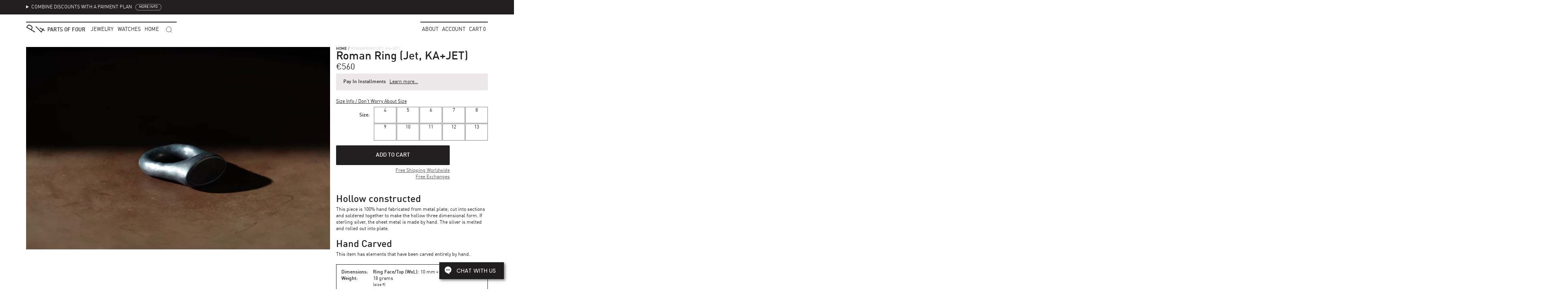

--- FILE ---
content_type: text/html; charset=utf-8
request_url: https://partsof4.com/products/short-roman-ring-jet-ka-jet
body_size: 29331
content:
<!doctype html>
<html class="no-js" lang="en" dir="ltr">
<head>
  <meta charset="utf-8">
  <meta http-equiv="X-UA-Compatible" content="IE=edge">
  <meta name="viewport" content="width=device-width,initial-scale=1,maximum-scale=1">
  <link rel="canonical" href="https://partsof4.com/products/short-roman-ring-jet-ka-jet">
  <link rel="icon" href="//partsof4.com/cdn/shop/t/51/assets/favicon.ico?v=20476632894388783791768425332" sizes="any">

  <title>Roman Ring (Jet, KA+JET) &ndash; Parts of Four</title>
  <meta name="description" content="">

  <!-- ================================================ -->
  <!-- =========== STYLESHEETS (LOAD FIRST) =========== -->
  <!-- ================================================ -->
  <link href="//partsof4.com/cdn/shop/t/51/assets/fonts--ff-din-web-1-400.woff2" as="font" type="font/woff2" crossorigin="anonymous" rel="preload">
  <link href="//partsof4.com/cdn/shop/t/51/assets/fonts--ff-din-web-1-600.woff2" as="font" type="font/woff2" crossorigin="anonymous" rel="preload">
  <style>:root{--asset-black:url(//partsof4.com/cdn/shop/t/51/assets/img--black.svg?v=75365292939410997851768425332);--asset-noise:url(//partsof4.com/cdn/shop/t/51/assets/img--noise.png?v=39712542815536542321768425332);--asset-ico-select:url(//partsof4.com/cdn/shop/t/51/assets/ico-select.svg?v=123709755309382147241768425332);--asset-logo-blurred:url(//partsof4.com/cdn/shop/t/51/assets/logo__accounts-blurred.svg?v=121906080318865571281768425332);--asset-screen-black:url(//partsof4.com/cdn/shop/t/51/assets/img--screen-250x250-black-24.png?v=63257460886780392871768425332);--asset-screen-white:url(//partsof4.com/cdn/shop/t/51/assets/img--screen-250x250-white-24.png?v=73552420989652697061768425332);--asset-slick-arrow:url(//partsof4.com/cdn/shop/t/51/assets/img--slick-arrow.svg?v=182211369309782616911768425332);--fonts:din,"HelveticaNeue","Helvetica Neue",Helvetica,Arial,sans-serif;--font-weight-regular:400;--font-weight-semi-bold:600;--text-xs:8px;--text-sm:10px;--text-compact:11px;--text-base:12px;--text-input:13px;--text-lg:14px;--text-xl:16px;--text-2xl:18px;--text-3xl:21px;--text-4xl:24px;--text-5xl:36px;--text-6xl:48px;--leading-none:.95;--leading-tight:1.15;--leading-normal:1.4;--leading-loose:1.66;--black:#221f20;--black-black:#000;--black-dark:#0c0607;--black-light-5:#2d292a;--black-light-10:#383435;--black-light-15:#433f40;--black-light-25:#5a5657;--black-light-33:#6e696a;--black-light-50:#999596;--black-light-75:#ded9da;--black-light-80:#ece7e8;--black-light-85:#faf5f6;--black-alpha-5:rgba(34,31,32,.05);--black-alpha-50:rgba(34,31,32,.5);--red:#d02e2e;--pink:#da3d8a;--blue-ice:#74b5ca;--lch-base--blue-gray:85% 10 285;--green:#3d6b47;--green-checkout:#39895e;--green-checkout-hover:#277f4e;--green-checkout-text:#0d880d;--white:#fff;--link-text-visited:var(--black-light-33);--border-color:var(--black-light-75);--border-color-focus:var(--black-light-33);--button-bg:var(--black);--button-hover-bg:var(--black-dark);--button-active-bg:var(--black-black);--button-disabled-bg:var(--black-light-85);--button-disabled-text:var(--black-light-75);--button-text:var(--white);--alert-success-bg:var(--green);--alert-error-bg:var(--red);--alert-text:var(--white);--target-color:lch(var(--lch-base--blue-gray)/20%);--gutter:15px;--gutter-half:calc(var(--gutter)/2);--gutter-third:calc(var(--gutter)/3);--stroke-width:2px;--radius:2px;--z-dropdown-menu:99;--z-product-arrows:98;--z-max:2147483647;--time-none:0s;--time-fast:175ms;--time-faster:133ms;--time-drawer-transition:115ms}*,:after,:before,input{box-sizing:border-box}body,html{margin:0;padding:0}html{-webkit-text-size-adjust:100%}progress{vertical-align:baseline}audio,canvas,iframe,img,svg,video{vertical-align:middle}input[type=number]::-webkit-inner-spin-button,input[type=number]::-webkit-outer-spin-button{height:auto}input[type=search]::-webkit-search-cancel-button,input[type=search]::-webkit-search-decoration{-webkit-appearance:none}@font-face{font-family:din;font-style:normal;font-weight:400;src:url(//partsof4.com/cdn/shop/t/51/assets/fonts--ff-din-web-1-400.woff2) format("woff2"),url(//partsof4.com/cdn/shop/t/51/assets/fonts--ff-din-web-1-400.woff) format("woff")}@font-face{font-family:din;font-style:normal;font-weight:600;src:url(//partsof4.com/cdn/shop/t/51/assets/fonts--ff-din-web-1-600.woff2) format("woff2"),url(//partsof4.com/cdn/shop/t/51/assets/fonts--ff-din-web-1-600.woff) format("woff")}@font-face{font-display:block;font-family:din;font-style:normal;font-weight:700;src:url(//partsof4.com/cdn/shop/t/51/assets/fonts--ff-din-bold-webfont--ultra-subset.woff2) format("woff2"),url(//partsof4.com/cdn/shop/t/51/assets/fonts--ff-din-bold-webfont--ultra-subset.woff) format("woff")}body,button,input,select,textarea{-webkit-font-smoothing:antialiased;-moz-osx-font-smoothing:grayscale;color:#221f20;color:var(--black);font:normal 400 12px/1.4 din,HelveticaNeue,Helvetica Neue,Helvetica,Arial,sans-serif;font:normal var(--font-weight-regular) var(--text-base)/var(--leading-normal) var(--fonts)}input,textarea{font-size:13px;font-size:var(--text-input)}input[type=submit]{font-size:14px;font-size:var(--text-lg);line-height:1.66;line-height:var(--leading-loose)}h1,h2,h3,h4,h5,h6,input[type=submit]{font-weight:600;font-weight:var(--font-weight-semi-bold)}h1,h2,h3,h4,h5,h6{line-height:1.4;line-height:var(--leading-normal);margin:0}.h1,h1{font-size:48px;font-size:var(--text-6xl)}.h2,h2{font-size:36px;font-size:var(--text-5xl)}.h3,h3{font-size:24px;font-size:var(--text-4xl)}.h4,h4{font-size:21px;font-size:var(--text-3xl)}.h5,h5{font-size:18px;font-size:var(--text-2xl)}.h6,h6{font-size:12px;font-size:var(--text-base)}p{margin:0 0 7.5px;margin:0 0 var(--gutter-half) 0}em{font-style:italic}b,strong{font-weight:600;font-weight:var(--font-weight-semi-bold)}small{font-size:.9em}address{font-style:normal}.main{min-height:30rem}</style>
  <link href="//partsof4.com/cdn/shop/t/51/assets/styles--base.css?v=123199263423504669091769550012" rel="stylesheet" type="text/css" media="all" />
  <link href="//partsof4.com/cdn/shop/t/51/assets/styles--product.css?v=180203525727293567921769550011" rel="stylesheet" type="text/css" media="all" />

  <!-- ================================================ -->
  <!-- =============== GLOBAL LIBRARIES =============== -->
  <!-- ================================================ -->
  <script>
    
    window.dataLayer = window.dataLayer || [];
    (function(w,d,s,l,i){w[l]=w[l]||[];w[l].push({'gtm.start':new Date().getTime(),event:'gtm.js'});var f=d.getElementsByTagName(s)[0],j=d.createElement(s),dl=l!='dataLayer'?'&l='+l:'';j.async=true;j.src='https://www.googletagmanager.com/gtm.js?id='+i+dl;f.parentNode.insertBefore(j,f)})(window,document,'script','dataLayer','GTM-NR9XZ5J');

    
    !function(e,t,n,s,u,a){e.twq||(s=e.twq=function(){s.exe?s.exe.apply(s,arguments):s.queue.push(arguments);
    },s.version='1.1',s.queue=[],u=t.createElement(n),u.async=!0,u.src='https://static.ads-twitter.com/uwt.js',
    a=t.getElementsByTagName(n)[0],a.parentNode.insertBefore(u,a))}(window,document,'script');
    twq('config','of613');

    window.APP = {};

    
    window.APP.config = {
      carouselTransitionDur: 212,
      drawerTransitionDur: 115, // Mirror CSS variable `--time-drawer-transition`.
      priceOnRequest: {
        min: 15000,
        note: 'Price on Request',
      },
    };

    
    window.APP.templateSpecific = {};
  </script>
  

  
  <script defer src="/services/javascripts/currencies.js"></script>
  <script defer src="//partsof4.com/cdn/shop/t/51/assets/js--vendors--global.min.js?v=125163326955480452211768425332"></script>
  <script defer src="//partsof4.com/cdn/shop/t/51/assets/js--templates--global.min.js?v=96811867698457084061768425381"></script>
  
      <script defer src="//partsof4.com/cdn/shop/t/51/assets/js--modules--Arrows.min.js?v=125906562441957049301768425332"></script>
      <script defer src="//partsof4.com/cdn/shop/t/51/assets/js--templates--product.min.js?v=43013892526438390771768425367"></script>
      
    

  <!-- ================================================ -->
  <!-- =========== HEADER HOOK FOR PLUGINS ============ -->
  <!-- ================================================ -->
  
  <script>window.performance && window.performance.mark && window.performance.mark('shopify.content_for_header.start');</script><meta name="google-site-verification" content="AOrrxt9phzFdqzQWqpmowJWmrUro4lXwlai4B4bW32c">
<meta name="google-site-verification" content="CNQSefcuEvyIi6vCeSl4VJZoDiRwbbB9rvQHCpEkg-Y">
<meta name="facebook-domain-verification" content="n2bl2z0034dorzjh063zrdngzvoy4f">
<meta id="shopify-digital-wallet" name="shopify-digital-wallet" content="/9478200/digital_wallets/dialog">
<meta name="shopify-checkout-api-token" content="af4098642808c5b0d8f4896369df71c5">
<meta id="in-context-paypal-metadata" data-shop-id="9478200" data-venmo-supported="false" data-environment="production" data-locale="en_US" data-paypal-v4="true" data-currency="EUR">
<link rel="alternate" type="application/json+oembed" href="https://partsof4.com/products/short-roman-ring-jet-ka-jet.oembed">
<script async="async" src="/checkouts/internal/preloads.js?locale=en-GB"></script>
<script id="shopify-features" type="application/json">{"accessToken":"af4098642808c5b0d8f4896369df71c5","betas":["rich-media-storefront-analytics"],"domain":"partsof4.com","predictiveSearch":true,"shopId":9478200,"locale":"en"}</script>
<script>var Shopify = Shopify || {};
Shopify.shop = "p4-lmd.myshopify.com";
Shopify.locale = "en";
Shopify.currency = {"active":"EUR","rate":"1.0"};
Shopify.country = "GB";
Shopify.theme = {"name":"Wishlist","id":181829501251,"schema_name":"P4","schema_version":"1.59.0","theme_store_id":null,"role":"main"};
Shopify.theme.handle = "null";
Shopify.theme.style = {"id":null,"handle":null};
Shopify.cdnHost = "partsof4.com/cdn";
Shopify.routes = Shopify.routes || {};
Shopify.routes.root = "/";</script>
<script type="module">!function(o){(o.Shopify=o.Shopify||{}).modules=!0}(window);</script>
<script>!function(o){function n(){var o=[];function n(){o.push(Array.prototype.slice.apply(arguments))}return n.q=o,n}var t=o.Shopify=o.Shopify||{};t.loadFeatures=n(),t.autoloadFeatures=n()}(window);</script>
<script id="shop-js-analytics" type="application/json">{"pageType":"product"}</script>
<script defer="defer" async type="module" src="//partsof4.com/cdn/shopifycloud/shop-js/modules/v2/client.init-shop-cart-sync_BN7fPSNr.en.esm.js"></script>
<script defer="defer" async type="module" src="//partsof4.com/cdn/shopifycloud/shop-js/modules/v2/chunk.common_Cbph3Kss.esm.js"></script>
<script defer="defer" async type="module" src="//partsof4.com/cdn/shopifycloud/shop-js/modules/v2/chunk.modal_DKumMAJ1.esm.js"></script>
<script type="module">
  await import("//partsof4.com/cdn/shopifycloud/shop-js/modules/v2/client.init-shop-cart-sync_BN7fPSNr.en.esm.js");
await import("//partsof4.com/cdn/shopifycloud/shop-js/modules/v2/chunk.common_Cbph3Kss.esm.js");
await import("//partsof4.com/cdn/shopifycloud/shop-js/modules/v2/chunk.modal_DKumMAJ1.esm.js");

  window.Shopify.SignInWithShop?.initShopCartSync?.({"fedCMEnabled":true,"windoidEnabled":true});

</script>
<script>(function() {
  var isLoaded = false;
  function asyncLoad() {
    if (isLoaded) return;
    isLoaded = true;
    var urls = ["https:\/\/chimpstatic.com\/mcjs-connected\/js\/users\/b534667e5b51ab3144014bba7\/4db3e8dca54e3a41e5cc720eb.js?shop=p4-lmd.myshopify.com","https:\/\/static.klaviyo.com\/onsite\/js\/klaviyo.js?company_id=U5qnkn\u0026shop=p4-lmd.myshopify.com","https:\/\/static.klaviyo.com\/onsite\/js\/klaviyo.js?company_id=U5qnkn\u0026shop=p4-lmd.myshopify.com","https:\/\/static.klaviyo.com\/onsite\/js\/klaviyo.js?company_id=WGqpKM\u0026shop=p4-lmd.myshopify.com","https:\/\/static.klaviyo.com\/onsite\/js\/klaviyo.js?company_id=WGqpKM\u0026shop=p4-lmd.myshopify.com"];
    for (var i = 0; i < urls.length; i++) {
      var s = document.createElement('script');
      s.type = 'text/javascript';
      s.async = true;
      s.src = urls[i];
      var x = document.getElementsByTagName('script')[0];
      x.parentNode.insertBefore(s, x);
    }
  };
  if(window.attachEvent) {
    window.attachEvent('onload', asyncLoad);
  } else {
    window.addEventListener('load', asyncLoad, false);
  }
})();</script>
<script id="__st">var __st={"a":9478200,"offset":3600,"reqid":"929f6f0d-ad4d-4c56-9dd6-bdea8d7476a2-1770051172","pageurl":"partsof4.com\/products\/short-roman-ring-jet-ka-jet","u":"779814732790","p":"product","rtyp":"product","rid":2093814808674};</script>
<script>window.ShopifyPaypalV4VisibilityTracking = true;</script>
<script id="captcha-bootstrap">!function(){'use strict';const t='contact',e='account',n='new_comment',o=[[t,t],['blogs',n],['comments',n],[t,'customer']],c=[[e,'customer_login'],[e,'guest_login'],[e,'recover_customer_password'],[e,'create_customer']],r=t=>t.map((([t,e])=>`form[action*='/${t}']:not([data-nocaptcha='true']) input[name='form_type'][value='${e}']`)).join(','),a=t=>()=>t?[...document.querySelectorAll(t)].map((t=>t.form)):[];function s(){const t=[...o],e=r(t);return a(e)}const i='password',u='form_key',d=['recaptcha-v3-token','g-recaptcha-response','h-captcha-response',i],f=()=>{try{return window.sessionStorage}catch{return}},m='__shopify_v',_=t=>t.elements[u];function p(t,e,n=!1){try{const o=window.sessionStorage,c=JSON.parse(o.getItem(e)),{data:r}=function(t){const{data:e,action:n}=t;return t[m]||n?{data:e,action:n}:{data:t,action:n}}(c);for(const[e,n]of Object.entries(r))t.elements[e]&&(t.elements[e].value=n);n&&o.removeItem(e)}catch(o){console.error('form repopulation failed',{error:o})}}const l='form_type',E='cptcha';function T(t){t.dataset[E]=!0}const w=window,h=w.document,L='Shopify',v='ce_forms',y='captcha';let A=!1;((t,e)=>{const n=(g='f06e6c50-85a8-45c8-87d0-21a2b65856fe',I='https://cdn.shopify.com/shopifycloud/storefront-forms-hcaptcha/ce_storefront_forms_captcha_hcaptcha.v1.5.2.iife.js',D={infoText:'Protected by hCaptcha',privacyText:'Privacy',termsText:'Terms'},(t,e,n)=>{const o=w[L][v],c=o.bindForm;if(c)return c(t,g,e,D).then(n);var r;o.q.push([[t,g,e,D],n]),r=I,A||(h.body.append(Object.assign(h.createElement('script'),{id:'captcha-provider',async:!0,src:r})),A=!0)});var g,I,D;w[L]=w[L]||{},w[L][v]=w[L][v]||{},w[L][v].q=[],w[L][y]=w[L][y]||{},w[L][y].protect=function(t,e){n(t,void 0,e),T(t)},Object.freeze(w[L][y]),function(t,e,n,w,h,L){const[v,y,A,g]=function(t,e,n){const i=e?o:[],u=t?c:[],d=[...i,...u],f=r(d),m=r(i),_=r(d.filter((([t,e])=>n.includes(e))));return[a(f),a(m),a(_),s()]}(w,h,L),I=t=>{const e=t.target;return e instanceof HTMLFormElement?e:e&&e.form},D=t=>v().includes(t);t.addEventListener('submit',(t=>{const e=I(t);if(!e)return;const n=D(e)&&!e.dataset.hcaptchaBound&&!e.dataset.recaptchaBound,o=_(e),c=g().includes(e)&&(!o||!o.value);(n||c)&&t.preventDefault(),c&&!n&&(function(t){try{if(!f())return;!function(t){const e=f();if(!e)return;const n=_(t);if(!n)return;const o=n.value;o&&e.removeItem(o)}(t);const e=Array.from(Array(32),(()=>Math.random().toString(36)[2])).join('');!function(t,e){_(t)||t.append(Object.assign(document.createElement('input'),{type:'hidden',name:u})),t.elements[u].value=e}(t,e),function(t,e){const n=f();if(!n)return;const o=[...t.querySelectorAll(`input[type='${i}']`)].map((({name:t})=>t)),c=[...d,...o],r={};for(const[a,s]of new FormData(t).entries())c.includes(a)||(r[a]=s);n.setItem(e,JSON.stringify({[m]:1,action:t.action,data:r}))}(t,e)}catch(e){console.error('failed to persist form',e)}}(e),e.submit())}));const S=(t,e)=>{t&&!t.dataset[E]&&(n(t,e.some((e=>e===t))),T(t))};for(const o of['focusin','change'])t.addEventListener(o,(t=>{const e=I(t);D(e)&&S(e,y())}));const B=e.get('form_key'),M=e.get(l),P=B&&M;t.addEventListener('DOMContentLoaded',(()=>{const t=y();if(P)for(const e of t)e.elements[l].value===M&&p(e,B);[...new Set([...A(),...v().filter((t=>'true'===t.dataset.shopifyCaptcha))])].forEach((e=>S(e,t)))}))}(h,new URLSearchParams(w.location.search),n,t,e,['guest_login'])})(!0,!0)}();</script>
<script integrity="sha256-4kQ18oKyAcykRKYeNunJcIwy7WH5gtpwJnB7kiuLZ1E=" data-source-attribution="shopify.loadfeatures" defer="defer" src="//partsof4.com/cdn/shopifycloud/storefront/assets/storefront/load_feature-a0a9edcb.js" crossorigin="anonymous"></script>
<script data-source-attribution="shopify.dynamic_checkout.dynamic.init">var Shopify=Shopify||{};Shopify.PaymentButton=Shopify.PaymentButton||{isStorefrontPortableWallets:!0,init:function(){window.Shopify.PaymentButton.init=function(){};var t=document.createElement("script");t.src="https://partsof4.com/cdn/shopifycloud/portable-wallets/latest/portable-wallets.en.js",t.type="module",document.head.appendChild(t)}};
</script>
<script data-source-attribution="shopify.dynamic_checkout.buyer_consent">
  function portableWalletsHideBuyerConsent(e){var t=document.getElementById("shopify-buyer-consent"),n=document.getElementById("shopify-subscription-policy-button");t&&n&&(t.classList.add("hidden"),t.setAttribute("aria-hidden","true"),n.removeEventListener("click",e))}function portableWalletsShowBuyerConsent(e){var t=document.getElementById("shopify-buyer-consent"),n=document.getElementById("shopify-subscription-policy-button");t&&n&&(t.classList.remove("hidden"),t.removeAttribute("aria-hidden"),n.addEventListener("click",e))}window.Shopify?.PaymentButton&&(window.Shopify.PaymentButton.hideBuyerConsent=portableWalletsHideBuyerConsent,window.Shopify.PaymentButton.showBuyerConsent=portableWalletsShowBuyerConsent);
</script>
<script data-source-attribution="shopify.dynamic_checkout.cart.bootstrap">document.addEventListener("DOMContentLoaded",(function(){function t(){return document.querySelector("shopify-accelerated-checkout-cart, shopify-accelerated-checkout")}if(t())Shopify.PaymentButton.init();else{new MutationObserver((function(e,n){t()&&(Shopify.PaymentButton.init(),n.disconnect())})).observe(document.body,{childList:!0,subtree:!0})}}));
</script>
<link id="shopify-accelerated-checkout-styles" rel="stylesheet" media="screen" href="https://partsof4.com/cdn/shopifycloud/portable-wallets/latest/accelerated-checkout-backwards-compat.css" crossorigin="anonymous">
<style id="shopify-accelerated-checkout-cart">
        #shopify-buyer-consent {
  margin-top: 1em;
  display: inline-block;
  width: 100%;
}

#shopify-buyer-consent.hidden {
  display: none;
}

#shopify-subscription-policy-button {
  background: none;
  border: none;
  padding: 0;
  text-decoration: underline;
  font-size: inherit;
  cursor: pointer;
}

#shopify-subscription-policy-button::before {
  box-shadow: none;
}

      </style>

<script>window.performance && window.performance.mark && window.performance.mark('shopify.content_for_header.end');</script>

  <!-- ================================================ -->
  <!-- ============ NON-CRITICAL META, ETC. =========== -->
  <!-- ================================================ -->
  <meta name="p:domain_verify" content="a4bce9bd111f1e38d9463bbce36ab198"/>
  <meta name="facebook-domain-verification" content="ckhvihhp7vqlnls1tlaav68iywz02q" />




<meta property="og:site_name" content="Parts of Four">
<meta property="og:url" content="https://partsof4.com/products/short-roman-ring-jet-ka-jet">
<meta property="og:title" content="Roman Ring (Jet, KA+JET)">
<meta property="og:type" content="product">
<meta property="og:description" content="Shop the world of jewelry and talismanic objects made from precious metals, crystals, rough diamonds and organic materials.">

  <meta property="og:price:amount" content="560.00">
  <meta property="og:price:currency" content="EUR">

<meta property="og:image" content="https://partsof4.com/cdn/shop/files/DSC08807-Edit_1200x_crop_center.jpg?v=1754814674"><meta property="og:image" content="https://partsof4.com/cdn/shop/files/DSC08809-Edit_1200x_crop_center.jpg?v=1754814674"><meta property="og:image" content="https://partsof4.com/cdn/shop/files/DSC08805-Edit_1200x_crop_center.jpg?v=1754814674">


  <script>
    /**********************
    * DATALAYER ARCHITECTURE: SHOPIFY 
    * DEFINITION: A data layer helps you collect more accurate analytics data, that in turn allows you to better understand what potential buyers are doing on your website and where you can make improvements. It also reduces the time to implement marketing tags on a website, and reduces the need for IT involvement, leaving them to get on with implementing new features and fixing bugs.
    * FORKED FROM: https://github.com/TechnicalWebAnalytics/dataLayer-shopify
    * AUTHOR: Paolo Bietolini {
        website: paolobietolini.com || analyticsitalia.it,
        linkedin: /in/paolobietolini/,
        github: paolobtl
    }
    * RESOURCES:
    * http://www.datalayerdoctor.com/a-gentle-introduction-to-the-data-layer-for-digital-marketers/
    * http://www.simoahava.com/analytics/data-layer/
    * EXTERNAL DEPENDENCIES:
    * jQuery
    * jQuery Cookie Plugin v1.4.1 - https://github.com/carhartl/jquery-cookie
    * cartjs - https://github.com/discolabs/cartjs
    * DataLayer Architecture: Shopify v1.2
    * COPYRIGHT 2021
    * LICENSES: MIT ( https://opensource.org/licenses/MIT )
    */
    
    /**********************
    * PRELOADS 
    * load jquery if it doesn't exist
    ***********************/ 
    
    if(!window.jQuery){
        var jqueryScript = document.createElement('script');
        jqueryScript.setAttribute('src','https://ajax.googleapis.com/ajax/libs/jquery/3.6.0/jquery.min.js'); 
        document.head.appendChild(jqueryScript); 
    }
    
    __DL__jQueryinterval = setInterval(function(){
        // wait for jQuery to load & run script after jQuery has loaded
        if(window.jQuery){
            // search parameters
            getURLParams = function(name, url){
                if (!url) url = window.location.href;
                name = name.replace(/[\[\]]/g, "\\$&");
                var regex = new RegExp("[?&]" + name + "(=([^&#]*)|&|#|$)"),
                results = regex.exec(url);
                if (!results) return null;
                if (!results[2]) return '';
                return decodeURIComponent(results[2].replace(/\+/g, " "));
            };
            
            /**********************
            * DYNAMIC DEPENDENCIES
            ***********************/
            
            __DL__ = {
                dynamicCart: false,  // if cart is dynamic (meaning no refresh on cart add) set to true
                debug: false, // if true, console messages will be displayed
                cart: null,
                wishlist: null,
                removeCart: null
            };
            
            customBindings = {
                cartTriggers: [],
                viewCart: [],
                removeCartTrigger: [],
                cartVisableSelector: [],
                promoSubscriptionsSelectors: [],
                promoSuccess: [],
                ctaSelectors: [],
                newsletterSelectors: [],
                newsletterSuccess: [],
                searchPage: [],
                wishlistSelector: [],
                removeWishlist: [],
                wishlistPage: [],
                checkoutTrigger: [],
                searchTermQuery: [getURLParams('q')], // replace var with correct query
            };
            
            /* DO NOT EDIT */
            defaultBindings = {
                cartTriggers: ['form[action="/cart/add"] [type="submit"],.add-to-cart,.cart-btn'],
                viewCart: ['form[action="/cart"],.my-cart,.trigger-cart,#mobileCart'],
                removeCartTrigger: ['[href*="/cart/change"]'],
                cartVisableSelector: ['.inlinecart.is-active,.inline-cart.is-active'],
                promoSubscriptionsSelectors: [],
                promoSuccess: [],
                ctaSelectors: [],
                newsletterSelectors: ['input.contact_email'],
                newsletterSuccess: ['.success_message'],
                searchPage: ['search'],
                wishlistSelector: [],
                removeWishlist: [],
                wishlistPage: [],
                checkoutTrigger: ['button[name*="checkout"]']
            };
            
            // stitch bindings
            objectArray = customBindings;
            outputObject = __DL__;
            
            applyBindings = function(objectArray, outputObject){
                for (var x in objectArray) {  
                    var key = x;
                    var objs = objectArray[x]; 
                    values = [];    
                    if(objs.length > 0){    
                        values.push(objs);
                        if(key in outputObject){              
                            values.push(outputObject[key]); 
                            outputObject[key] = values.join(", "); 
                        }else{        
                            outputObject[key] = values.join(", ");
                        }   
                    }  
                }
            };
            
            applyBindings(customBindings, __DL__);
            applyBindings(defaultBindings, __DL__);
            
            /**********************
            * PREREQUISITE LIBRARIES 
            ***********************/
            
            clearInterval(__DL__jQueryinterval);
            
            // jquery-cookies.js
            if(typeof $.cookie!==undefined){
                (function(a){if(typeof define==='function'&&define.amd){define(['jquery'],a)}else if(typeof exports==='object'){module.exports=a(require('jquery'))}else{a(jQuery)}}(function($){var g=/\+/g;function encode(s){return h.raw?s:encodeURIComponent(s)}function decode(s){return h.raw?s:decodeURIComponent(s)}function stringifyCookieValue(a){return encode(h.json?JSON.stringify(a):String(a))}function parseCookieValue(s){if(s.indexOf('"')===0){s=s.slice(1,-1).replace(/\\"/g,'"').replace(/\\\\/g,'\\')}try{s=decodeURIComponent(s.replace(g,' '));return h.json?JSON.parse(s):s}catch(e){}}function read(s,a){var b=h.raw?s:parseCookieValue(s);return $.isFunction(a)?a(b):b}var h=$.cookie=function(a,b,c){if(arguments.length>1&&!$.isFunction(b)){c=$.extend({},h.defaults,c);if(typeof c.expires==='number'){var d=c.expires,t=c.expires=new Date();t.setMilliseconds(t.getMilliseconds()+d*864e+5)}return(document.cookie=[encode(a),'=',stringifyCookieValue(b),c.expires?'; expires='+c.expires.toUTCString():'',c.path?'; path='+c.path:'',c.domain?'; domain='+c.domain:'',c.secure?'; secure':''].join(''))}var e=a?undefined:{},cookies=document.cookie?document.cookie.split('; '):[],i=0,l=cookies.length;for(;i<l;i++){var f=cookies[i].split('='),name=decode(f.shift()),cookie=f.join('=');if(a===name){e=read(cookie,b);break}if(!a&&(cookie=read(cookie))!==undefined){e[name]=cookie}}return e};h.defaults={};$.removeCookie=function(a,b){$.cookie(a,'',$.extend({},b,{expires:-1}));return!$.cookie(a)}}))}
            
            /**********************
            * Begin dataLayer Build 
            ***********************/
    
            var template = "product"; 
            
            /**
            * Landing Page Cookie
            * 1. Detect if user just landed on the site
            * 2. Only fires if Page Title matches website */
            
            $.cookie.raw = true;
            if ($.cookie('landingPage') === undefined || $.cookie('landingPage').length === 0) {
                var landingPage = true;
                $.cookie('landingPage', unescape);
                $.removeCookie('landingPage', {path: '/'});
                $.cookie('landingPage', 'landed', {path: '/'});
            } else {
                var landingPage = false;
                $.cookie('landingPage', unescape);
                $.removeCookie('landingPage', {path: '/'});
                $.cookie('landingPage', 'refresh', {path: '/'});
            }
            if (__DL__.debug) {
                console.log('Landing Page: ' + landingPage);
            }
            
            /** 
            * Log State Cookie */
            
            
            var isLoggedIn = false;
            
            if (!isLoggedIn) {
                $.cookie('logState', unescape);
                $.removeCookie('logState', {path: '/'});
                $.cookie('logState', 'loggedOut', {path: '/'});
            } else {
                if ($.cookie('logState') === 'loggedOut' || $.cookie('logState') === undefined) {
                    $.cookie('logState', unescape);
                    $.removeCookie('logState', {path: '/'});
                    $.cookie('logState', 'firstLog', {path: '/'});
                } else if ($.cookie('logState') === 'firstLog') {
                    $.cookie('logState', unescape);
                    $.removeCookie('logState', {path: '/'});
                    $.cookie('logState', 'refresh', {path: '/'});
                }
            }
            
            if ($.cookie('logState') === 'firstLog') {
                var firstLog = true;
            } else {
                var firstLog = false;
            }
            
            /**********************
            * DATALAYER SECTIONS 
            ***********************/
            
            /**
            * DATALAYER: Landing Page
            * Fires any time a user first lands on the site. */
            
            if ($.cookie('landingPage') === 'landed') {
                dataLayer.push({
                    'pageType': 'Landing',
                    'event': 'first_time_visitor'
                });
            }
            
            /** 
            * DATALAYER: Log State
            * 1. Determine if user is logged in or not.
            * 2. Return User specific data. */
            
            var logState = {
                
                
                'logState' : "Logged Out",
                
                
                'firstLog'      : firstLog,
                'customerEmail' : null,
                'timestamp'     : Date().replace(/\(.*?\)/g,''),  
                
                'customerType'       : 'New',
                'customerTypeNumber' :'1', 
                
                'shippingInfo' : {
                    'fullName'  : null,
                    'firstName' : null,
                    'lastName'  : null,
                    'address1'  : null,
                    'address2'  : null,
                    'street'    : null,
                    'city'      : null,
                    'province'  : null,
                    'zip'       : null,
                    'country'   : null,
                    'phone'     : null,
                },
                'billingInfo' : {
                    'fullName'  : null,
                    'firstName' : null,
                    'lastName'  : null,
                    'address1'  : null,
                    'address2'  : null,
                    'street'    : null,
                    'city'      : null,
                    'province'  : null,
                    'zip'       : null,
                    'country'   : null,
                    'phone'     : null,
                },
                'checkoutEmail' : null,
                'currency'      : "EUR",
                'pageType'      : 'Log State',
                'event'         : 'logState'
            }
            dataLayer.push(logState);
            /** 
          
            /** DATALAYER: Cart View
            * Fire anytime a user views their cart (non-dynamic) */

            
                    
                  
            /** DOM Ready **/	
            $(document).ready(function() {
                
                /** DATALAYER: Remove From Cart **/
                
    
            }); // document ready

        }
    }, 500);
</script>  

  <!-- ================================================ -->
  <!-- ============ APPENDED AT LOAD-TIME ============= -->
  <!-- ================================================ -->
<link href="https://monorail-edge.shopifysvc.com" rel="dns-prefetch">
<script>(function(){if ("sendBeacon" in navigator && "performance" in window) {try {var session_token_from_headers = performance.getEntriesByType('navigation')[0].serverTiming.find(x => x.name == '_s').description;} catch {var session_token_from_headers = undefined;}var session_cookie_matches = document.cookie.match(/_shopify_s=([^;]*)/);var session_token_from_cookie = session_cookie_matches && session_cookie_matches.length === 2 ? session_cookie_matches[1] : "";var session_token = session_token_from_headers || session_token_from_cookie || "";function handle_abandonment_event(e) {var entries = performance.getEntries().filter(function(entry) {return /monorail-edge.shopifysvc.com/.test(entry.name);});if (!window.abandonment_tracked && entries.length === 0) {window.abandonment_tracked = true;var currentMs = Date.now();var navigation_start = performance.timing.navigationStart;var payload = {shop_id: 9478200,url: window.location.href,navigation_start,duration: currentMs - navigation_start,session_token,page_type: "product"};window.navigator.sendBeacon("https://monorail-edge.shopifysvc.com/v1/produce", JSON.stringify({schema_id: "online_store_buyer_site_abandonment/1.1",payload: payload,metadata: {event_created_at_ms: currentMs,event_sent_at_ms: currentMs}}));}}window.addEventListener('pagehide', handle_abandonment_event);}}());</script>
<script id="web-pixels-manager-setup">(function e(e,d,r,n,o){if(void 0===o&&(o={}),!Boolean(null===(a=null===(i=window.Shopify)||void 0===i?void 0:i.analytics)||void 0===a?void 0:a.replayQueue)){var i,a;window.Shopify=window.Shopify||{};var t=window.Shopify;t.analytics=t.analytics||{};var s=t.analytics;s.replayQueue=[],s.publish=function(e,d,r){return s.replayQueue.push([e,d,r]),!0};try{self.performance.mark("wpm:start")}catch(e){}var l=function(){var e={modern:/Edge?\/(1{2}[4-9]|1[2-9]\d|[2-9]\d{2}|\d{4,})\.\d+(\.\d+|)|Firefox\/(1{2}[4-9]|1[2-9]\d|[2-9]\d{2}|\d{4,})\.\d+(\.\d+|)|Chrom(ium|e)\/(9{2}|\d{3,})\.\d+(\.\d+|)|(Maci|X1{2}).+ Version\/(15\.\d+|(1[6-9]|[2-9]\d|\d{3,})\.\d+)([,.]\d+|)( \(\w+\)|)( Mobile\/\w+|) Safari\/|Chrome.+OPR\/(9{2}|\d{3,})\.\d+\.\d+|(CPU[ +]OS|iPhone[ +]OS|CPU[ +]iPhone|CPU IPhone OS|CPU iPad OS)[ +]+(15[._]\d+|(1[6-9]|[2-9]\d|\d{3,})[._]\d+)([._]\d+|)|Android:?[ /-](13[3-9]|1[4-9]\d|[2-9]\d{2}|\d{4,})(\.\d+|)(\.\d+|)|Android.+Firefox\/(13[5-9]|1[4-9]\d|[2-9]\d{2}|\d{4,})\.\d+(\.\d+|)|Android.+Chrom(ium|e)\/(13[3-9]|1[4-9]\d|[2-9]\d{2}|\d{4,})\.\d+(\.\d+|)|SamsungBrowser\/([2-9]\d|\d{3,})\.\d+/,legacy:/Edge?\/(1[6-9]|[2-9]\d|\d{3,})\.\d+(\.\d+|)|Firefox\/(5[4-9]|[6-9]\d|\d{3,})\.\d+(\.\d+|)|Chrom(ium|e)\/(5[1-9]|[6-9]\d|\d{3,})\.\d+(\.\d+|)([\d.]+$|.*Safari\/(?![\d.]+ Edge\/[\d.]+$))|(Maci|X1{2}).+ Version\/(10\.\d+|(1[1-9]|[2-9]\d|\d{3,})\.\d+)([,.]\d+|)( \(\w+\)|)( Mobile\/\w+|) Safari\/|Chrome.+OPR\/(3[89]|[4-9]\d|\d{3,})\.\d+\.\d+|(CPU[ +]OS|iPhone[ +]OS|CPU[ +]iPhone|CPU IPhone OS|CPU iPad OS)[ +]+(10[._]\d+|(1[1-9]|[2-9]\d|\d{3,})[._]\d+)([._]\d+|)|Android:?[ /-](13[3-9]|1[4-9]\d|[2-9]\d{2}|\d{4,})(\.\d+|)(\.\d+|)|Mobile Safari.+OPR\/([89]\d|\d{3,})\.\d+\.\d+|Android.+Firefox\/(13[5-9]|1[4-9]\d|[2-9]\d{2}|\d{4,})\.\d+(\.\d+|)|Android.+Chrom(ium|e)\/(13[3-9]|1[4-9]\d|[2-9]\d{2}|\d{4,})\.\d+(\.\d+|)|Android.+(UC? ?Browser|UCWEB|U3)[ /]?(15\.([5-9]|\d{2,})|(1[6-9]|[2-9]\d|\d{3,})\.\d+)\.\d+|SamsungBrowser\/(5\.\d+|([6-9]|\d{2,})\.\d+)|Android.+MQ{2}Browser\/(14(\.(9|\d{2,})|)|(1[5-9]|[2-9]\d|\d{3,})(\.\d+|))(\.\d+|)|K[Aa][Ii]OS\/(3\.\d+|([4-9]|\d{2,})\.\d+)(\.\d+|)/},d=e.modern,r=e.legacy,n=navigator.userAgent;return n.match(d)?"modern":n.match(r)?"legacy":"unknown"}(),u="modern"===l?"modern":"legacy",c=(null!=n?n:{modern:"",legacy:""})[u],f=function(e){return[e.baseUrl,"/wpm","/b",e.hashVersion,"modern"===e.buildTarget?"m":"l",".js"].join("")}({baseUrl:d,hashVersion:r,buildTarget:u}),m=function(e){var d=e.version,r=e.bundleTarget,n=e.surface,o=e.pageUrl,i=e.monorailEndpoint;return{emit:function(e){var a=e.status,t=e.errorMsg,s=(new Date).getTime(),l=JSON.stringify({metadata:{event_sent_at_ms:s},events:[{schema_id:"web_pixels_manager_load/3.1",payload:{version:d,bundle_target:r,page_url:o,status:a,surface:n,error_msg:t},metadata:{event_created_at_ms:s}}]});if(!i)return console&&console.warn&&console.warn("[Web Pixels Manager] No Monorail endpoint provided, skipping logging."),!1;try{return self.navigator.sendBeacon.bind(self.navigator)(i,l)}catch(e){}var u=new XMLHttpRequest;try{return u.open("POST",i,!0),u.setRequestHeader("Content-Type","text/plain"),u.send(l),!0}catch(e){return console&&console.warn&&console.warn("[Web Pixels Manager] Got an unhandled error while logging to Monorail."),!1}}}}({version:r,bundleTarget:l,surface:e.surface,pageUrl:self.location.href,monorailEndpoint:e.monorailEndpoint});try{o.browserTarget=l,function(e){var d=e.src,r=e.async,n=void 0===r||r,o=e.onload,i=e.onerror,a=e.sri,t=e.scriptDataAttributes,s=void 0===t?{}:t,l=document.createElement("script"),u=document.querySelector("head"),c=document.querySelector("body");if(l.async=n,l.src=d,a&&(l.integrity=a,l.crossOrigin="anonymous"),s)for(var f in s)if(Object.prototype.hasOwnProperty.call(s,f))try{l.dataset[f]=s[f]}catch(e){}if(o&&l.addEventListener("load",o),i&&l.addEventListener("error",i),u)u.appendChild(l);else{if(!c)throw new Error("Did not find a head or body element to append the script");c.appendChild(l)}}({src:f,async:!0,onload:function(){if(!function(){var e,d;return Boolean(null===(d=null===(e=window.Shopify)||void 0===e?void 0:e.analytics)||void 0===d?void 0:d.initialized)}()){var d=window.webPixelsManager.init(e)||void 0;if(d){var r=window.Shopify.analytics;r.replayQueue.forEach((function(e){var r=e[0],n=e[1],o=e[2];d.publishCustomEvent(r,n,o)})),r.replayQueue=[],r.publish=d.publishCustomEvent,r.visitor=d.visitor,r.initialized=!0}}},onerror:function(){return m.emit({status:"failed",errorMsg:"".concat(f," has failed to load")})},sri:function(e){var d=/^sha384-[A-Za-z0-9+/=]+$/;return"string"==typeof e&&d.test(e)}(c)?c:"",scriptDataAttributes:o}),m.emit({status:"loading"})}catch(e){m.emit({status:"failed",errorMsg:(null==e?void 0:e.message)||"Unknown error"})}}})({shopId: 9478200,storefrontBaseUrl: "https://partsof4.com",extensionsBaseUrl: "https://extensions.shopifycdn.com/cdn/shopifycloud/web-pixels-manager",monorailEndpoint: "https://monorail-edge.shopifysvc.com/unstable/produce_batch",surface: "storefront-renderer",enabledBetaFlags: ["2dca8a86"],webPixelsConfigList: [{"id":"2105114947","configuration":"{\"accountID\":\"9478200\"}","eventPayloadVersion":"v1","runtimeContext":"STRICT","scriptVersion":"d255090597b5fdc470ef07cc9ba8bf69","type":"APP","apiClientId":4946157,"privacyPurposes":[],"dataSharingAdjustments":{"protectedCustomerApprovalScopes":["read_customer_address","read_customer_email","read_customer_name","read_customer_personal_data","read_customer_phone"]}},{"id":"972194115","configuration":"{\"config\":\"{\\\"google_tag_ids\\\":[\\\"G-3MCCQEMV6N\\\",\\\"AW-480958206\\\",\\\"GT-NMJB2RD\\\"],\\\"gtag_events\\\":[{\\\"type\\\":\\\"begin_checkout\\\",\\\"action_label\\\":[\\\"G-3MCCQEMV6N\\\",\\\"AW-480958206\\\/6sVyCNGm3OcBEP6tq-UB\\\"]},{\\\"type\\\":\\\"search\\\",\\\"action_label\\\":[\\\"G-3MCCQEMV6N\\\",\\\"AW-480958206\\\/eKbGCNSm3OcBEP6tq-UB\\\"]},{\\\"type\\\":\\\"view_item\\\",\\\"action_label\\\":[\\\"G-3MCCQEMV6N\\\",\\\"AW-480958206\\\/UfF4CMum3OcBEP6tq-UB\\\",\\\"MC-WDKLNXN9PK\\\"]},{\\\"type\\\":\\\"purchase\\\",\\\"action_label\\\":[\\\"G-3MCCQEMV6N\\\",\\\"AW-480958206\\\/6w3dCMim3OcBEP6tq-UB\\\",\\\"MC-WDKLNXN9PK\\\"]},{\\\"type\\\":\\\"page_view\\\",\\\"action_label\\\":[\\\"G-3MCCQEMV6N\\\",\\\"AW-480958206\\\/DhjOCMWm3OcBEP6tq-UB\\\",\\\"MC-WDKLNXN9PK\\\"]},{\\\"type\\\":\\\"add_payment_info\\\",\\\"action_label\\\":[\\\"G-3MCCQEMV6N\\\",\\\"AW-480958206\\\/mP7nCNem3OcBEP6tq-UB\\\"]},{\\\"type\\\":\\\"add_to_cart\\\",\\\"action_label\\\":[\\\"G-3MCCQEMV6N\\\",\\\"AW-480958206\\\/wmu4CM6m3OcBEP6tq-UB\\\"]}],\\\"enable_monitoring_mode\\\":false}\"}","eventPayloadVersion":"v1","runtimeContext":"OPEN","scriptVersion":"b2a88bafab3e21179ed38636efcd8a93","type":"APP","apiClientId":1780363,"privacyPurposes":[],"dataSharingAdjustments":{"protectedCustomerApprovalScopes":["read_customer_address","read_customer_email","read_customer_name","read_customer_personal_data","read_customer_phone"]}},{"id":"388399427","configuration":"{\"pixel_id\":\"2030596667170378\",\"pixel_type\":\"facebook_pixel\",\"metaapp_system_user_token\":\"-\"}","eventPayloadVersion":"v1","runtimeContext":"OPEN","scriptVersion":"ca16bc87fe92b6042fbaa3acc2fbdaa6","type":"APP","apiClientId":2329312,"privacyPurposes":["ANALYTICS","MARKETING","SALE_OF_DATA"],"dataSharingAdjustments":{"protectedCustomerApprovalScopes":["read_customer_address","read_customer_email","read_customer_name","read_customer_personal_data","read_customer_phone"]}},{"id":"153649475","configuration":"{\"tagID\":\"2612496350624\"}","eventPayloadVersion":"v1","runtimeContext":"STRICT","scriptVersion":"18031546ee651571ed29edbe71a3550b","type":"APP","apiClientId":3009811,"privacyPurposes":["ANALYTICS","MARKETING","SALE_OF_DATA"],"dataSharingAdjustments":{"protectedCustomerApprovalScopes":["read_customer_address","read_customer_email","read_customer_name","read_customer_personal_data","read_customer_phone"]}},{"id":"shopify-app-pixel","configuration":"{}","eventPayloadVersion":"v1","runtimeContext":"STRICT","scriptVersion":"0450","apiClientId":"shopify-pixel","type":"APP","privacyPurposes":["ANALYTICS","MARKETING"]},{"id":"shopify-custom-pixel","eventPayloadVersion":"v1","runtimeContext":"LAX","scriptVersion":"0450","apiClientId":"shopify-pixel","type":"CUSTOM","privacyPurposes":["ANALYTICS","MARKETING"]}],isMerchantRequest: false,initData: {"shop":{"name":"Parts of Four","paymentSettings":{"currencyCode":"EUR"},"myshopifyDomain":"p4-lmd.myshopify.com","countryCode":"FR","storefrontUrl":"https:\/\/partsof4.com"},"customer":null,"cart":null,"checkout":null,"productVariants":[{"price":{"amount":560.0,"currencyCode":"EUR"},"product":{"title":"Roman Ring (Jet, KA+JET)","vendor":"Parts of Four","id":"2093814808674","untranslatedTitle":"Roman Ring (Jet, KA+JET)","url":"\/products\/short-roman-ring-jet-ka-jet","type":"Ring"},"id":"40068635983970","image":{"src":"\/\/partsof4.com\/cdn\/shop\/files\/DSC08807-Edit.jpg?v=1754814674"},"sku":"E1501-3-KA+JET-4","title":"4","untranslatedTitle":"4"},{"price":{"amount":560.0,"currencyCode":"EUR"},"product":{"title":"Roman Ring (Jet, KA+JET)","vendor":"Parts of Four","id":"2093814808674","untranslatedTitle":"Roman Ring (Jet, KA+JET)","url":"\/products\/short-roman-ring-jet-ka-jet","type":"Ring"},"id":"19586909274210","image":{"src":"\/\/partsof4.com\/cdn\/shop\/files\/DSC08807-Edit.jpg?v=1754814674"},"sku":"E1501-3-KA+JET-5","title":"5","untranslatedTitle":"5"},{"price":{"amount":560.0,"currencyCode":"EUR"},"product":{"title":"Roman Ring (Jet, KA+JET)","vendor":"Parts of Four","id":"2093814808674","untranslatedTitle":"Roman Ring (Jet, KA+JET)","url":"\/products\/short-roman-ring-jet-ka-jet","type":"Ring"},"id":"19586909339746","image":{"src":"\/\/partsof4.com\/cdn\/shop\/files\/DSC08807-Edit.jpg?v=1754814674"},"sku":"E1501-3-KA+JET-6","title":"6","untranslatedTitle":"6"},{"price":{"amount":560.0,"currencyCode":"EUR"},"product":{"title":"Roman Ring (Jet, KA+JET)","vendor":"Parts of Four","id":"2093814808674","untranslatedTitle":"Roman Ring (Jet, KA+JET)","url":"\/products\/short-roman-ring-jet-ka-jet","type":"Ring"},"id":"19586909405282","image":{"src":"\/\/partsof4.com\/cdn\/shop\/files\/DSC08807-Edit.jpg?v=1754814674"},"sku":"E1501-3-KA+JET-7","title":"7","untranslatedTitle":"7"},{"price":{"amount":560.0,"currencyCode":"EUR"},"product":{"title":"Roman Ring (Jet, KA+JET)","vendor":"Parts of Four","id":"2093814808674","untranslatedTitle":"Roman Ring (Jet, KA+JET)","url":"\/products\/short-roman-ring-jet-ka-jet","type":"Ring"},"id":"19586909470818","image":{"src":"\/\/partsof4.com\/cdn\/shop\/files\/DSC08807-Edit.jpg?v=1754814674"},"sku":"E1501-3-KA+JET-8","title":"8","untranslatedTitle":"8"},{"price":{"amount":560.0,"currencyCode":"EUR"},"product":{"title":"Roman Ring (Jet, KA+JET)","vendor":"Parts of Four","id":"2093814808674","untranslatedTitle":"Roman Ring (Jet, KA+JET)","url":"\/products\/short-roman-ring-jet-ka-jet","type":"Ring"},"id":"19586909536354","image":{"src":"\/\/partsof4.com\/cdn\/shop\/files\/DSC08807-Edit.jpg?v=1754814674"},"sku":"E1501-3-KA+JET-9","title":"9","untranslatedTitle":"9"},{"price":{"amount":560.0,"currencyCode":"EUR"},"product":{"title":"Roman Ring (Jet, KA+JET)","vendor":"Parts of Four","id":"2093814808674","untranslatedTitle":"Roman Ring (Jet, KA+JET)","url":"\/products\/short-roman-ring-jet-ka-jet","type":"Ring"},"id":"20361615966306","image":{"src":"\/\/partsof4.com\/cdn\/shop\/files\/DSC08807-Edit.jpg?v=1754814674"},"sku":"E1501-3-KA+JET-10","title":"10","untranslatedTitle":"10"},{"price":{"amount":560.0,"currencyCode":"EUR"},"product":{"title":"Roman Ring (Jet, KA+JET)","vendor":"Parts of Four","id":"2093814808674","untranslatedTitle":"Roman Ring (Jet, KA+JET)","url":"\/products\/short-roman-ring-jet-ka-jet","type":"Ring"},"id":"20361616261218","image":{"src":"\/\/partsof4.com\/cdn\/shop\/files\/DSC08807-Edit.jpg?v=1754814674"},"sku":"E1501-3-KA+JET-11","title":"11","untranslatedTitle":"11"},{"price":{"amount":560.0,"currencyCode":"EUR"},"product":{"title":"Roman Ring (Jet, KA+JET)","vendor":"Parts of Four","id":"2093814808674","untranslatedTitle":"Roman Ring (Jet, KA+JET)","url":"\/products\/short-roman-ring-jet-ka-jet","type":"Ring"},"id":"20361616588898","image":{"src":"\/\/partsof4.com\/cdn\/shop\/files\/DSC08807-Edit.jpg?v=1754814674"},"sku":"E1501-3-KA+JET-12","title":"12","untranslatedTitle":"12"},{"price":{"amount":560.0,"currencyCode":"EUR"},"product":{"title":"Roman Ring (Jet, KA+JET)","vendor":"Parts of Four","id":"2093814808674","untranslatedTitle":"Roman Ring (Jet, KA+JET)","url":"\/products\/short-roman-ring-jet-ka-jet","type":"Ring"},"id":"20361616883810","image":{"src":"\/\/partsof4.com\/cdn\/shop\/files\/DSC08807-Edit.jpg?v=1754814674"},"sku":"E1501-3-KA+JET-13","title":"13","untranslatedTitle":"13"}],"purchasingCompany":null},},"https://partsof4.com/cdn","3918e4e0wbf3ac3cepc5707306mb02b36c6",{"modern":"","legacy":""},{"shopId":"9478200","storefrontBaseUrl":"https:\/\/partsof4.com","extensionBaseUrl":"https:\/\/extensions.shopifycdn.com\/cdn\/shopifycloud\/web-pixels-manager","surface":"storefront-renderer","enabledBetaFlags":"[\"2dca8a86\"]","isMerchantRequest":"false","hashVersion":"3918e4e0wbf3ac3cepc5707306mb02b36c6","publish":"custom","events":"[[\"page_viewed\",{}],[\"product_viewed\",{\"productVariant\":{\"price\":{\"amount\":560.0,\"currencyCode\":\"EUR\"},\"product\":{\"title\":\"Roman Ring (Jet, KA+JET)\",\"vendor\":\"Parts of Four\",\"id\":\"2093814808674\",\"untranslatedTitle\":\"Roman Ring (Jet, KA+JET)\",\"url\":\"\/products\/short-roman-ring-jet-ka-jet\",\"type\":\"Ring\"},\"id\":\"40068635983970\",\"image\":{\"src\":\"\/\/partsof4.com\/cdn\/shop\/files\/DSC08807-Edit.jpg?v=1754814674\"},\"sku\":\"E1501-3-KA+JET-4\",\"title\":\"4\",\"untranslatedTitle\":\"4\"}}]]"});</script><script>
  window.ShopifyAnalytics = window.ShopifyAnalytics || {};
  window.ShopifyAnalytics.meta = window.ShopifyAnalytics.meta || {};
  window.ShopifyAnalytics.meta.currency = 'EUR';
  var meta = {"product":{"id":2093814808674,"gid":"gid:\/\/shopify\/Product\/2093814808674","vendor":"Parts of Four","type":"Ring","handle":"short-roman-ring-jet-ka-jet","variants":[{"id":40068635983970,"price":56000,"name":"Roman Ring (Jet, KA+JET) - 4","public_title":"4","sku":"E1501-3-KA+JET-4"},{"id":19586909274210,"price":56000,"name":"Roman Ring (Jet, KA+JET) - 5","public_title":"5","sku":"E1501-3-KA+JET-5"},{"id":19586909339746,"price":56000,"name":"Roman Ring (Jet, KA+JET) - 6","public_title":"6","sku":"E1501-3-KA+JET-6"},{"id":19586909405282,"price":56000,"name":"Roman Ring (Jet, KA+JET) - 7","public_title":"7","sku":"E1501-3-KA+JET-7"},{"id":19586909470818,"price":56000,"name":"Roman Ring (Jet, KA+JET) - 8","public_title":"8","sku":"E1501-3-KA+JET-8"},{"id":19586909536354,"price":56000,"name":"Roman Ring (Jet, KA+JET) - 9","public_title":"9","sku":"E1501-3-KA+JET-9"},{"id":20361615966306,"price":56000,"name":"Roman Ring (Jet, KA+JET) - 10","public_title":"10","sku":"E1501-3-KA+JET-10"},{"id":20361616261218,"price":56000,"name":"Roman Ring (Jet, KA+JET) - 11","public_title":"11","sku":"E1501-3-KA+JET-11"},{"id":20361616588898,"price":56000,"name":"Roman Ring (Jet, KA+JET) - 12","public_title":"12","sku":"E1501-3-KA+JET-12"},{"id":20361616883810,"price":56000,"name":"Roman Ring (Jet, KA+JET) - 13","public_title":"13","sku":"E1501-3-KA+JET-13"}],"remote":false},"page":{"pageType":"product","resourceType":"product","resourceId":2093814808674,"requestId":"929f6f0d-ad4d-4c56-9dd6-bdea8d7476a2-1770051172"}};
  for (var attr in meta) {
    window.ShopifyAnalytics.meta[attr] = meta[attr];
  }
</script>
<script class="analytics">
  (function () {
    var customDocumentWrite = function(content) {
      var jquery = null;

      if (window.jQuery) {
        jquery = window.jQuery;
      } else if (window.Checkout && window.Checkout.$) {
        jquery = window.Checkout.$;
      }

      if (jquery) {
        jquery('body').append(content);
      }
    };

    var hasLoggedConversion = function(token) {
      if (token) {
        return document.cookie.indexOf('loggedConversion=' + token) !== -1;
      }
      return false;
    }

    var setCookieIfConversion = function(token) {
      if (token) {
        var twoMonthsFromNow = new Date(Date.now());
        twoMonthsFromNow.setMonth(twoMonthsFromNow.getMonth() + 2);

        document.cookie = 'loggedConversion=' + token + '; expires=' + twoMonthsFromNow;
      }
    }

    var trekkie = window.ShopifyAnalytics.lib = window.trekkie = window.trekkie || [];
    if (trekkie.integrations) {
      return;
    }
    trekkie.methods = [
      'identify',
      'page',
      'ready',
      'track',
      'trackForm',
      'trackLink'
    ];
    trekkie.factory = function(method) {
      return function() {
        var args = Array.prototype.slice.call(arguments);
        args.unshift(method);
        trekkie.push(args);
        return trekkie;
      };
    };
    for (var i = 0; i < trekkie.methods.length; i++) {
      var key = trekkie.methods[i];
      trekkie[key] = trekkie.factory(key);
    }
    trekkie.load = function(config) {
      trekkie.config = config || {};
      trekkie.config.initialDocumentCookie = document.cookie;
      var first = document.getElementsByTagName('script')[0];
      var script = document.createElement('script');
      script.type = 'text/javascript';
      script.onerror = function(e) {
        var scriptFallback = document.createElement('script');
        scriptFallback.type = 'text/javascript';
        scriptFallback.onerror = function(error) {
                var Monorail = {
      produce: function produce(monorailDomain, schemaId, payload) {
        var currentMs = new Date().getTime();
        var event = {
          schema_id: schemaId,
          payload: payload,
          metadata: {
            event_created_at_ms: currentMs,
            event_sent_at_ms: currentMs
          }
        };
        return Monorail.sendRequest("https://" + monorailDomain + "/v1/produce", JSON.stringify(event));
      },
      sendRequest: function sendRequest(endpointUrl, payload) {
        // Try the sendBeacon API
        if (window && window.navigator && typeof window.navigator.sendBeacon === 'function' && typeof window.Blob === 'function' && !Monorail.isIos12()) {
          var blobData = new window.Blob([payload], {
            type: 'text/plain'
          });

          if (window.navigator.sendBeacon(endpointUrl, blobData)) {
            return true;
          } // sendBeacon was not successful

        } // XHR beacon

        var xhr = new XMLHttpRequest();

        try {
          xhr.open('POST', endpointUrl);
          xhr.setRequestHeader('Content-Type', 'text/plain');
          xhr.send(payload);
        } catch (e) {
          console.log(e);
        }

        return false;
      },
      isIos12: function isIos12() {
        return window.navigator.userAgent.lastIndexOf('iPhone; CPU iPhone OS 12_') !== -1 || window.navigator.userAgent.lastIndexOf('iPad; CPU OS 12_') !== -1;
      }
    };
    Monorail.produce('monorail-edge.shopifysvc.com',
      'trekkie_storefront_load_errors/1.1',
      {shop_id: 9478200,
      theme_id: 181829501251,
      app_name: "storefront",
      context_url: window.location.href,
      source_url: "//partsof4.com/cdn/s/trekkie.storefront.c59ea00e0474b293ae6629561379568a2d7c4bba.min.js"});

        };
        scriptFallback.async = true;
        scriptFallback.src = '//partsof4.com/cdn/s/trekkie.storefront.c59ea00e0474b293ae6629561379568a2d7c4bba.min.js';
        first.parentNode.insertBefore(scriptFallback, first);
      };
      script.async = true;
      script.src = '//partsof4.com/cdn/s/trekkie.storefront.c59ea00e0474b293ae6629561379568a2d7c4bba.min.js';
      first.parentNode.insertBefore(script, first);
    };
    trekkie.load(
      {"Trekkie":{"appName":"storefront","development":false,"defaultAttributes":{"shopId":9478200,"isMerchantRequest":null,"themeId":181829501251,"themeCityHash":"9014461983728468422","contentLanguage":"en","currency":"EUR"},"isServerSideCookieWritingEnabled":true,"monorailRegion":"shop_domain","enabledBetaFlags":["65f19447","b5387b81"]},"Session Attribution":{},"S2S":{"facebookCapiEnabled":true,"source":"trekkie-storefront-renderer","apiClientId":580111}}
    );

    var loaded = false;
    trekkie.ready(function() {
      if (loaded) return;
      loaded = true;

      window.ShopifyAnalytics.lib = window.trekkie;

      var originalDocumentWrite = document.write;
      document.write = customDocumentWrite;
      try { window.ShopifyAnalytics.merchantGoogleAnalytics.call(this); } catch(error) {};
      document.write = originalDocumentWrite;

      window.ShopifyAnalytics.lib.page(null,{"pageType":"product","resourceType":"product","resourceId":2093814808674,"requestId":"929f6f0d-ad4d-4c56-9dd6-bdea8d7476a2-1770051172","shopifyEmitted":true});

      var match = window.location.pathname.match(/checkouts\/(.+)\/(thank_you|post_purchase)/)
      var token = match? match[1]: undefined;
      if (!hasLoggedConversion(token)) {
        setCookieIfConversion(token);
        window.ShopifyAnalytics.lib.track("Viewed Product",{"currency":"EUR","variantId":40068635983970,"productId":2093814808674,"productGid":"gid:\/\/shopify\/Product\/2093814808674","name":"Roman Ring (Jet, KA+JET) - 4","price":"560.00","sku":"E1501-3-KA+JET-4","brand":"Parts of Four","variant":"4","category":"Ring","nonInteraction":true,"remote":false},undefined,undefined,{"shopifyEmitted":true});
      window.ShopifyAnalytics.lib.track("monorail:\/\/trekkie_storefront_viewed_product\/1.1",{"currency":"EUR","variantId":40068635983970,"productId":2093814808674,"productGid":"gid:\/\/shopify\/Product\/2093814808674","name":"Roman Ring (Jet, KA+JET) - 4","price":"560.00","sku":"E1501-3-KA+JET-4","brand":"Parts of Four","variant":"4","category":"Ring","nonInteraction":true,"remote":false,"referer":"https:\/\/partsof4.com\/products\/short-roman-ring-jet-ka-jet"});
      }
    });


        var eventsListenerScript = document.createElement('script');
        eventsListenerScript.async = true;
        eventsListenerScript.src = "//partsof4.com/cdn/shopifycloud/storefront/assets/shop_events_listener-3da45d37.js";
        document.getElementsByTagName('head')[0].appendChild(eventsListenerScript);

})();</script>
  <script>
  if (!window.ga || (window.ga && typeof window.ga !== 'function')) {
    window.ga = function ga() {
      (window.ga.q = window.ga.q || []).push(arguments);
      if (window.Shopify && window.Shopify.analytics && typeof window.Shopify.analytics.publish === 'function') {
        window.Shopify.analytics.publish("ga_stub_called", {}, {sendTo: "google_osp_migration"});
      }
      console.error("Shopify's Google Analytics stub called with:", Array.from(arguments), "\nSee https://help.shopify.com/manual/promoting-marketing/pixels/pixel-migration#google for more information.");
    };
    if (window.Shopify && window.Shopify.analytics && typeof window.Shopify.analytics.publish === 'function') {
      window.Shopify.analytics.publish("ga_stub_initialized", {}, {sendTo: "google_osp_migration"});
    }
  }
</script>
<script
  defer
  src="https://partsof4.com/cdn/shopifycloud/perf-kit/shopify-perf-kit-3.1.0.min.js"
  data-application="storefront-renderer"
  data-shop-id="9478200"
  data-render-region="gcp-us-east1"
  data-page-type="product"
  data-theme-instance-id="181829501251"
  data-theme-name="P4"
  data-theme-version="1.59.0"
  data-monorail-region="shop_domain"
  data-resource-timing-sampling-rate="10"
  data-shs="true"
  data-shs-beacon="true"
  data-shs-export-with-fetch="true"
  data-shs-logs-sample-rate="1"
  data-shs-beacon-endpoint="https://partsof4.com/api/collect"
></script>
</head>






<body class="template-product " data-template="product">
  <!-- (ALL BODY CONTENT ABOVE PREPENDED AT LOAD-TIME)  -->
  <!-- ===================== BODY ===================== -->
  
  
  
  <header class="global-header" role="banner">
    <aside class="news-ticker splide">
  <div id="js-news-ticker--wrapper" class="news-ticker--wrapper splide__track">
    <ul class="splide__list">
      
        
        
          
          <li class="js-news-ticker--slide splide__slide" >
            
              <details class="news-ticker--details">
                <summary class="news-ticker--heading news-ticker--heading__w-content"><strong>DEALS  — UP TO 40%</strong></summary>
                <div class="news-ticker--content"><p>All discounts automatic at checkout</p><p>10% off orders above 500€<br/>20% off orders above 1000 €<br/>30% off orders above 2000 €<br/>35% off orders above 5000 €<br/>40% off orders above 10000 €</p><p>or</p><p>20% off when you select 2 items<br/>30% of when you select 3+ items</p></div>
              </details>
            
          </li>
        
      
        
        
          
          <li class="js-news-ticker--slide splide__slide" hidden>
            
              <details class="news-ticker--details">
                <summary class="news-ticker--heading news-ticker--heading__w-content">COMBINE DISCOUNTS WITH A PAYMENT PLAN</summary>
                <div class="news-ticker--content"><p>Payment plans work with all cards</p><p>No credit check</p><p>Up to 5 months </p><p>Delivery after downpayment and  before the 1st installment</p></div>
              </details>
            
          </li>
        
      
        
        
          
          <li class="js-news-ticker--slide splide__slide" hidden>
            
              <details class="news-ticker--details">
                <summary class="news-ticker--heading news-ticker--heading__w-content">FREE SHIPPING — NO TAXES — NO DUTIES</summary>
                <div class="news-ticker--content"><p>Fully free shipping worldwide</p><p>We cover all taxes and duties</p></div>
              </details>
            
          </li>
        
      
    </ul>
  </div>
</aside>
<nav id="js-header-nav" class="header-nav wrapper">
  <button id="js-menubar-button" class="mobile-nav-button">
    <div class="mobile-nav-button--content">
      <div class="mobile-nav-button--text">Menu</div>
    </div>
  </button>

  
  <div class="masthead">
    <a class="masthead--link" href="/">
      <svg class="masthead--image__mobile" xmlns="http://www.w3.org/2000/svg" viewBox="0 0 129 22"><path fill="#231f20" d="M2.01 20.17a.26.26 0 0 1-.27-.27V2.09c0-.16.11-.27.27-.27h3.21c3.24 0 4.97 1.46 4.97 5.51 0 3.97-1.75 5.51-4.97 5.51H4.09c-.11 0-.16.05-.16.16v6.91c0 .16-.11.27-.27.27H2.01zM8 7.32c0-2.59-.78-3.48-2.78-3.48H4.09c-.11 0-.16.06-.16.16v6.64c0 .11.05.16.16.16h1.13c2 .01 2.78-.86 2.78-3.48zM14.27 2.09c.05-.16.13-.27.3-.27h1.62c.16 0 .27.11.3.27l3.86 17.82c.03.16-.08.27-.24.27h-1.62c-.19 0-.27-.11-.3-.27l-.81-4.02H13.3l-.81 4.02c-.03.16-.11.27-.27.27H10.6c-.16 0-.27-.11-.24-.27l3.91-17.82zm2.72 11.9L15.43 6h-.08l-1.67 7.99h3.31zM29.25 20.17c-.16 0-.24-.05-.3-.19l-2.29-7.67c-.24.03-.51.03-.76.03h-1.1c-.11 0-.16.05-.16.16v7.4c0 .16-.11.27-.27.27h-1.65a.26.26 0 0 1-.27-.27V2.09c0-.16.11-.27.27-.27h3.21c3.24 0 4.97 1.4 4.97 5.29 0 2.46-.81 3.94-2.24 4.67l2.56 8.12c.05.13 0 .27-.13.27h-1.84zm-.54-13.06c0-2.48-.81-3.27-2.75-3.27H24.8c-.11 0-.16.05-.16.16v6.21c0 .11.05.16.16.16h1.16c1.89 0 2.75-.75 2.75-3.26zM36.22 20.17a.26.26 0 0 1-.27-.27V4c0-.11-.05-.16-.16-.16h-3.02a.26.26 0 0 1-.27-.27V2.09c0-.16.11-.27.27-.27h8.56c.16 0 .27.11.27.27v1.48c0 .16-.11.27-.27.27H38.3c-.11 0-.16.05-.16.16v15.9c0 .16-.11.27-.27.27h-1.65zM47.31 20.41c-2.78 0-4.18-1.57-4.32-4.72 0-.16.05-.27.22-.3l1.59-.3c.19-.03.3.08.3.24.11 2.27.84 3.08 2.24 3.08 1.4 0 2.05-.67 2.05-3.16 0-2.11-.4-2.89-1.86-3.46l-1.11-.43c-2.51-.97-3.21-2.21-3.21-5.05 0-3.13 1.35-4.75 4.1-4.75s4.02 1.51 4.16 4.37c0 .16-.08.27-.24.3l-1.51.24c-.16.05-.3-.05-.3-.22-.05-1.81-.65-2.7-2.05-2.7-1.35 0-2 .81-2 2.67 0 1.89.43 2.54 1.92 3.1l1.11.43c2.35.95 3.19 2.16 3.19 5.21-.01 3.73-1.17 5.45-4.28 5.45zM59.41 17.69c-.27-.81-.35-1.48-.35-6.69 0-5.21.08-5.88.35-6.69.57-1.75 1.94-2.73 4.02-2.73 2.08 0 3.48.97 4.02 2.73.27.81.35 1.49.35 6.69 0 5.21-.08 5.88-.35 6.69-.54 1.75-1.94 2.73-4.02 2.73-2.07-.01-3.45-.98-4.02-2.73zm5.97-.62c.16-.54.22-.94.22-6.07s-.05-5.53-.22-6.07c-.27-.84-.97-1.3-1.94-1.3s-1.65.46-1.92 1.3c-.19.54-.24.94-.24 6.07s.05 5.53.24 6.07c.27.84.94 1.3 1.92 1.3s1.67-.47 1.94-1.3zM70.75 2.09c0-.16.11-.27.27-.27h6.94c.16 0 .27.11.27.27v1.48c0 .16-.11.27-.27.27H73.1c-.11 0-.16.05-.16.16v5.83c0 .11.05.16.16.16h4.21c.16 0 .27.11.27.27v1.48c0 .16-.11.27-.27.27H73.1c-.11 0-.16.05-.16.16v7.72c0 .16-.11.27-.27.27h-1.65a.26.26 0 0 1-.27-.27V2.09zM85.71 2.09c0-.16.11-.27.27-.27h6.94c.16 0 .27.11.27.27v1.48c0 .16-.11.27-.27.27h-4.86c-.11 0-.16.06-.16.16v5.83c0 .11.05.16.16.16h4.21c.16 0 .27.11.27.27v1.48c0 .16-.11.27-.27.27h-4.21c-.11 0-.16.05-.16.16v7.72c0 .16-.11.27-.27.27h-1.65a.26.26 0 0 1-.27-.27V2.09zM95.59 17.69c-.27-.81-.35-1.48-.35-6.69 0-5.21.08-5.88.35-6.69.57-1.75 1.94-2.73 4.02-2.73 2.08 0 3.48.97 4.02 2.73.27.81.35 1.49.35 6.69 0 5.21-.08 5.88-.35 6.69-.54 1.75-1.94 2.73-4.02 2.73-2.07-.01-3.45-.98-4.02-2.73zm5.97-.62c.16-.54.22-.94.22-6.07s-.05-5.53-.22-6.07c-.27-.84-.97-1.3-1.94-1.3s-1.65.46-1.92 1.3c-.19.54-.24.94-.24 6.07s.05 5.53.24 6.07c.27.84.94 1.3 1.92 1.3s1.67-.47 1.94-1.3zM106.91 15.66V2.09c0-.16.11-.27.27-.27h1.65c.16 0 .27.11.27.27v13.85c0 1.59.81 2.43 2.11 2.43 1.3 0 2.11-.84 2.11-2.43V2.09c0-.16.11-.27.27-.27h1.65c.16 0 .27.11.27.27v13.58c0 3.16-1.67 4.75-4.29 4.75-2.64-.01-4.31-1.6-4.31-4.76zM125.51 20.17c-.16 0-.24-.05-.3-.19l-2.29-7.67c-.24.03-.51.03-.76.03h-1.11c-.11 0-.16.05-.16.16v7.4c0 .16-.11.27-.27.27h-1.65a.26.26 0 0 1-.27-.27V2.09c0-.16.11-.27.27-.27h3.21c3.24 0 4.97 1.4 4.97 5.29 0 2.46-.81 3.94-2.24 4.67l2.56 8.12c.05.13 0 .27-.13.27h-1.83zm-.54-13.06c0-2.48-.81-3.27-2.75-3.27h-1.16c-.11 0-.16.05-.16.16v6.21c0 .11.05.16.16.16h1.16c1.88 0 2.75-.75 2.75-3.26z"/></svg>
      <svg class="masthead--image__desktop" xmlns="http://www.w3.org/2000/svg" viewBox="0 0 57 26"><path fill="#231f20" d="m45.04 24.73-.97-.56a1.96 1.96 0 0 1-.4-.33L28.14 7.93c-.18-.2-.19-.36-.04-.62l.64-1.12c.13-.22.36-.29.58-.06L44.7 21.96l.08.04 2.94-5.1c.09-.15.05-.27-.09-.35l-7.48-4.32c-.22-.13-.29-.36-.16-.59l.64-1.12c.13-.22.36-.29.59-.16l7.48 4.32c.15.09.27.05.35-.09l1.22-2.12c.13-.22.36-.29.59-.16l1 .58c.22.13.29.36.16.59L50.8 15.6c-.09.15-.05.27.09.35l4.09 2.36c.22.13.29.36.16.59l-.64 1.12c-.13.22-.36.29-.59.16l-4.09-2.36c-.15-.09-.27-.05-.35.09l-3.84 6.66c-.14.22-.37.29-.59.16zm-18.98-.61c-.13.22-.36.29-.59.16L.92 10.1C.7 9.97.63 9.73.76 9.51l2.1-3.65C5.42 1.43 8.64.57 13.93 3.62c5.25 3.03 6.16 6.34 3.63 10.73l-1.07 1.86c-.09.15-.05.27.09.35l10.01 5.78c.22.13.29.36.16.59l-.69 1.19zM12.82 5.56C8.8 3.24 6.6 3.61 4.69 6.92L3.62 8.78c-.09.15-.06.26.09.35l10.6 6.12c.15.09.27.05.35-.09l1.07-1.86c1.92-3.32 1.14-5.4-2.91-7.74z"/></svg>
      <span class="masthead--text">Parts of Four</span>
    </a>
  </div>

  <a class="mobile-nav-button" href="/cart">
    <div class="mobile-nav-button--content mobile-nav-button--content__cart">
      <span class="mobile-nav-button--text mobile-nav-button--outline">Cart</span>
      <span class="mobile-nav-button--text mobile-nav-button--outline js-cart-count" data-count="0">0</span></div>
  </a>

  <div id="js-menubar" class="menubar menubar--drawer-list">
    <menu class="menubar--zone menubar--zone__products js-menubar--zone" data-shift="0">
      
        
        
        <li class="menubar--menu" data-active-child="false" data-type="Jewelry">
          <a class="menubar--link menubar--link__top menubar--arrow js-menubar--shift-in" href="/collections/jewelry">Jewelry</a>

          
            <div class="menubar--submenu menubar--submenu__products js-menubar--shift" data-type="Jewelry">
              <menu class="menubar--categories menubar--drawer-list">
                <li>
                  <button class="menubar--link js-menubar--shift-back menubar--gap">Back</button>
                </li>

                
                  
                  <li class="menubar--category  menubar--category__jewelry" data-active-child="false">
                    <span class="menubar--category-title menubar--category-title__jewelry js-menubar--shift-in menubar--link__all menubar--gap js-is-all-jewelry">All Jewelries</span>
                    <menu class="menubar--subcategories js-menubar--subcategories__jewelry js-menubar--shift">
                      
                        <li>
                          <button class="menubar--link js-menubar--shift-back menubar--gap">Back</button>
                        </li>
                      
                      
                        
                        <li >
                          <a class="menubar--link menubar--link__subcategory menubar--link__jewelry-subcategory " href="/collections/jewelry">→</a>
                        </li>
                      
                    </menu>
                  </li>
                
                  
                  <li class="menubar--category  menubar--category__jewelry" data-active-child="false">
                    <span class="menubar--category-title menubar--category-title__jewelry js-menubar--shift-in menubar--arrow">Rings</span>
                    <menu class="menubar--subcategories js-menubar--subcategories__jewelry js-menubar--shift">
                      
                        <li>
                          <button class="menubar--link js-menubar--shift-back menubar--gap">Back</button>
                        </li>
                      
                      
                        
                        <li class="menubar--subcategory__all">
                          <a class="menubar--link menubar--link__subcategory menubar--link__jewelry-subcategory menubar--link__all menubar--gap" href="/collections/rings">All Rings</a>
                        </li>
                      
                        
                        <li class="menubar--subcategory__after-all">
                          <a class="menubar--link menubar--link__subcategory menubar--link__jewelry-subcategory " href="/"></a>
                        </li>
                      
                        
                        <li >
                          <a class="menubar--link menubar--link__subcategory menubar--link__jewelry-subcategory " href="/collections/slab-rings">Diamond Slabs</a>
                        </li>
                      
                        
                        <li >
                          <a class="menubar--link menubar--link__subcategory menubar--link__jewelry-subcategory " href="/collections/blue-diamond-rings">Blue Diamond</a>
                        </li>
                      
                        
                        <li >
                          <a class="menubar--link menubar--link__subcategory menubar--link__jewelry-subcategory " href="/collections/black-diamond-rings">Black Diamond</a>
                        </li>
                      
                        
                        <li >
                          <a class="menubar--link menubar--link__subcategory menubar--link__jewelry-subcategory " href="/collections/mega-pave-rings">Mega Pavé</a>
                        </li>
                      
                        
                        <li >
                          <a class="menubar--link menubar--link__subcategory menubar--link__jewelry-subcategory " href="/collections/sapphire-rings">Sapphire</a>
                        </li>
                      
                        
                        <li >
                          <a class="menubar--link menubar--link__subcategory menubar--link__jewelry-subcategory " href="/collections/ruby-rings">Ruby</a>
                        </li>
                      
                        
                        <li >
                          <a class="menubar--link menubar--link__subcategory menubar--link__jewelry-subcategory " href="/collections/pearl-rings">Pearl</a>
                        </li>
                      
                        
                        <li >
                          <a class="menubar--link menubar--link__subcategory menubar--link__jewelry-subcategory " href="/collections/terrestrial-surfaced-rings">Terrestrial</a>
                        </li>
                      
                        
                        <li >
                          <a class="menubar--link menubar--link__subcategory menubar--link__jewelry-subcategory " href="/collections/crystal">Crystals</a>
                        </li>
                      
                        
                        <li >
                          <a class="menubar--link menubar--link__subcategory menubar--link__jewelry-subcategory " href="/"></a>
                        </li>
                      
                        
                        <li >
                          <a class="menubar--link menubar--link__subcategory menubar--link__jewelry-subcategory " href="/collections/silver-rings">Silver</a>
                        </li>
                      
                        
                        <li >
                          <a class="menubar--link menubar--link__subcategory menubar--link__jewelry-subcategory " href="/collections/gold-rings">Gold</a>
                        </li>
                      
                        
                        <li >
                          <a class="menubar--link menubar--link__subcategory menubar--link__jewelry-subcategory " href="/"></a>
                        </li>
                      
                        
                        <li >
                          <a class="menubar--link menubar--link__subcategory menubar--link__jewelry-subcategory " href="/collections/elup4-rings">ELUP4</a>
                        </li>
                      
                        
                        <li >
                          <a class="menubar--link menubar--link__subcategory menubar--link__jewelry-subcategory " href="/collections/multi-finger-rings">Multi-finger Rings</a>
                        </li>
                      
                        
                        <li >
                          <a class="menubar--link menubar--link__subcategory menubar--link__jewelry-subcategory " href="/collections/p4-x-fangophilia">Fangophilia</a>
                        </li>
                      
                        
                        <li >
                          <a class="menubar--link menubar--link__subcategory menubar--link__jewelry-subcategory " href="/collections/one-of-a-kind-rings">One-of-a-Kind</a>
                        </li>
                      
                    </menu>
                  </li>
                
                  
                  <li class="menubar--category  menubar--category__jewelry" data-active-child="false">
                    <span class="menubar--category-title menubar--category-title__jewelry js-menubar--shift-in menubar--arrow">Bracelets</span>
                    <menu class="menubar--subcategories js-menubar--subcategories__jewelry js-menubar--shift">
                      
                        <li>
                          <button class="menubar--link js-menubar--shift-back menubar--gap">Back</button>
                        </li>
                      
                      
                        
                        <li class="menubar--subcategory__all">
                          <a class="menubar--link menubar--link__subcategory menubar--link__jewelry-subcategory menubar--link__all menubar--gap" href="/collections/bracelets">All Bracelets</a>
                        </li>
                      
                        
                        <li class="menubar--subcategory__after-all">
                          <a class="menubar--link menubar--link__subcategory menubar--link__jewelry-subcategory " href="/"></a>
                        </li>
                      
                        
                        <li >
                          <a class="menubar--link menubar--link__subcategory menubar--link__jewelry-subcategory " href="/collections/sistema-bracelets">Sistema</a>
                        </li>
                      
                        
                        <li >
                          <a class="menubar--link menubar--link__subcategory menubar--link__jewelry-subcategory " href="/collections/crescent-bracelets">Crescent</a>
                        </li>
                      
                        
                        <li >
                          <a class="menubar--link menubar--link__subcategory menubar--link__jewelry-subcategory " href="/collections/chain-bracelets-1">Chain</a>
                        </li>
                      
                        
                        <li >
                          <a class="menubar--link menubar--link__subcategory menubar--link__jewelry-subcategory " href="/collections/restraint-bracelets-1">Restraint</a>
                        </li>
                      
                        
                        <li >
                          <a class="menubar--link menubar--link__subcategory menubar--link__jewelry-subcategory " href="/collections/ultra-reduction-bracelets-1">Ultra Reduction</a>
                        </li>
                      
                        
                        <li >
                          <a class="menubar--link menubar--link__subcategory menubar--link__jewelry-subcategory " href="/collections/elup4-bracelets">ELUP4</a>
                        </li>
                      
                        
                        <li >
                          <a class="menubar--link menubar--link__subcategory menubar--link__jewelry-subcategory " href="/collections/mega-pave-bracelets">Mega Pavé</a>
                        </li>
                      
                        
                        <li >
                          <a class="menubar--link menubar--link__subcategory menubar--link__jewelry-subcategory " href="/collections/mineral-colllision-bracelets">Mineral Colllision</a>
                        </li>
                      
                        
                        <li >
                          <a class="menubar--link menubar--link__subcategory menubar--link__jewelry-subcategory " href="/"></a>
                        </li>
                      
                        
                        <li >
                          <a class="menubar--link menubar--link__subcategory menubar--link__jewelry-subcategory " href="/collections/silver-bracelets">Silver</a>
                        </li>
                      
                        
                        <li >
                          <a class="menubar--link menubar--link__subcategory menubar--link__jewelry-subcategory " href="/collections/gold-bracelets-1">Gold</a>
                        </li>
                      
                        
                        <li >
                          <a class="menubar--link menubar--link__subcategory menubar--link__jewelry-subcategory " href="/collections/leather-bracelets">Leather</a>
                        </li>
                      
                        
                        <li >
                          <a class="menubar--link menubar--link__subcategory menubar--link__jewelry-subcategory " href="/"></a>
                        </li>
                      
                        
                        <li >
                          <a class="menubar--link menubar--link__subcategory menubar--link__jewelry-subcategory " href="/collections/apple-watch">Apple Watch Bracelets</a>
                        </li>
                      
                        
                        <li >
                          <a class="menubar--link menubar--link__subcategory menubar--link__jewelry-subcategory " href="/"></a>
                        </li>
                      
                        
                        <li >
                          <a class="menubar--link menubar--link__subcategory menubar--link__jewelry-subcategory " href="/collections/one-of-a-kind-bracelets">One-of-a-Kind</a>
                        </li>
                      
                    </menu>
                  </li>
                
                  
                  <li class="menubar--category  menubar--category__jewelry" data-active-child="false">
                    <span class="menubar--category-title menubar--category-title__jewelry js-menubar--shift-in menubar--arrow">Necklaces</span>
                    <menu class="menubar--subcategories js-menubar--subcategories__jewelry js-menubar--shift">
                      
                        <li>
                          <button class="menubar--link js-menubar--shift-back menubar--gap">Back</button>
                        </li>
                      
                      
                        
                        <li class="menubar--subcategory__all">
                          <a class="menubar--link menubar--link__subcategory menubar--link__jewelry-subcategory menubar--link__all menubar--gap" href="/collections/necklaces">All Necklaces</a>
                        </li>
                      
                        
                        <li class="menubar--subcategory__after-all">
                          <a class="menubar--link menubar--link__subcategory menubar--link__jewelry-subcategory " href="/"></a>
                        </li>
                      
                        
                        <li >
                          <a class="menubar--link menubar--link__subcategory menubar--link__jewelry-subcategory " href="/collections/talisman-necklaces-1">Talismans</a>
                        </li>
                      
                        
                        <li >
                          <a class="menubar--link menubar--link__subcategory menubar--link__jewelry-subcategory " href="/collections/chrysalis-necklaces">Chrysalis</a>
                        </li>
                      
                        
                        <li >
                          <a class="menubar--link menubar--link__subcategory menubar--link__jewelry-subcategory " href="/collections/halos-necklaces">Halos</a>
                        </li>
                      
                        
                        <li >
                          <a class="menubar--link menubar--link__subcategory menubar--link__jewelry-subcategory " href="/collections/disk-necklaces-1">Disks</a>
                        </li>
                      
                        
                        <li >
                          <a class="menubar--link menubar--link__subcategory menubar--link__jewelry-subcategory " href="/collections/plate-necklaces">Plates</a>
                        </li>
                      
                        
                        <li >
                          <a class="menubar--link menubar--link__subcategory menubar--link__jewelry-subcategory " href="/collections/chain-necklaces">Chains</a>
                        </li>
                      
                        
                        <li >
                          <a class="menubar--link menubar--link__subcategory menubar--link__jewelry-subcategory " href="/collections/bear-claw-tooth-necklaces">Animal Magic</a>
                        </li>
                      
                        
                        <li >
                          <a class="menubar--link menubar--link__subcategory menubar--link__jewelry-subcategory " href="/collections/chokers-necklaces">Chokers</a>
                        </li>
                      
                        
                        <li >
                          <a class="menubar--link menubar--link__subcategory menubar--link__jewelry-subcategory " href="/collections/restraint-necklaces">Restraints</a>
                        </li>
                      
                        
                        <li >
                          <a class="menubar--link menubar--link__subcategory menubar--link__jewelry-subcategory " href="/collections/spike-necklaces">Spikes</a>
                        </li>
                      
                        
                        <li >
                          <a class="menubar--link menubar--link__subcategory menubar--link__jewelry-subcategory " href="/"></a>
                        </li>
                      
                        
                        <li >
                          <a class="menubar--link menubar--link__subcategory menubar--link__jewelry-subcategory " href="/collections/from-the-heart">From The Heart</a>
                        </li>
                      
                        
                        <li >
                          <a class="menubar--link menubar--link__subcategory menubar--link__jewelry-subcategory " href="/collections/dualflow-necklaces">Dualflow</a>
                        </li>
                      
                        
                        <li >
                          <a class="menubar--link menubar--link__subcategory menubar--link__jewelry-subcategory " href="/collections/elup4-necklaces-1">ELUP4</a>
                        </li>
                      
                        
                        <li >
                          <a class="menubar--link menubar--link__subcategory menubar--link__jewelry-subcategory " href="/"></a>
                        </li>
                      
                        
                        <li >
                          <a class="menubar--link menubar--link__subcategory menubar--link__jewelry-subcategory " href="/collections/one-of-a-kind-necklaces">One-of-a-Kind</a>
                        </li>
                      
                    </menu>
                  </li>
                
                  
                  <li class="menubar--category  menubar--category__jewelry" data-active-child="false">
                    <span class="menubar--category-title menubar--category-title__jewelry js-menubar--shift-in menubar--arrow">Earrings</span>
                    <menu class="menubar--subcategories js-menubar--subcategories__jewelry js-menubar--shift">
                      
                        <li>
                          <button class="menubar--link js-menubar--shift-back menubar--gap">Back</button>
                        </li>
                      
                      
                        
                        <li class="menubar--subcategory__all">
                          <a class="menubar--link menubar--link__subcategory menubar--link__jewelry-subcategory menubar--link__all menubar--gap" href="/collections/earrings">All Earrings</a>
                        </li>
                      
                        
                        <li class="menubar--subcategory__after-all">
                          <a class="menubar--link menubar--link__subcategory menubar--link__jewelry-subcategory " href="/"></a>
                        </li>
                      
                        
                        <li >
                          <a class="menubar--link menubar--link__subcategory menubar--link__jewelry-subcategory " href="/collections/stud-earrings">Studs</a>
                        </li>
                      
                        
                        <li >
                          <a class="menubar--link menubar--link__subcategory menubar--link__jewelry-subcategory " href="/collections/dangle-earrings">Dangles</a>
                        </li>
                      
                        
                        <li >
                          <a class="menubar--link menubar--link__subcategory menubar--link__jewelry-subcategory " href="/collections/hoop-earrings">Hoops</a>
                        </li>
                      
                        
                        <li >
                          <a class="menubar--link menubar--link__subcategory menubar--link__jewelry-subcategory " href="/"></a>
                        </li>
                      
                        
                        <li >
                          <a class="menubar--link menubar--link__subcategory menubar--link__jewelry-subcategory " href="/collections/talisman-earrings">Talisman</a>
                        </li>
                      
                        
                        <li >
                          <a class="menubar--link menubar--link__subcategory menubar--link__jewelry-subcategory " href="/collections/chrysalis-earrings">Chrysalis</a>
                        </li>
                      
                        
                        <li >
                          <a class="menubar--link menubar--link__subcategory menubar--link__jewelry-subcategory " href="/collections/from-the-heart-earrings">From The Heart</a>
                        </li>
                      
                        
                        <li >
                          <a class="menubar--link menubar--link__subcategory menubar--link__jewelry-subcategory " href="/collections/spike-earrings">Spike</a>
                        </li>
                      
                        
                        <li >
                          <a class="menubar--link menubar--link__subcategory menubar--link__jewelry-subcategory " href="/collections/plus-earrings">Plus</a>
                        </li>
                      
                        
                        <li >
                          <a class="menubar--link menubar--link__subcategory menubar--link__jewelry-subcategory " href="/collections/plate-earrings">Plate</a>
                        </li>
                      
                        
                        <li >
                          <a class="menubar--link menubar--link__subcategory menubar--link__jewelry-subcategory " href="/collections/deco-earrings-1">Deco</a>
                        </li>
                      
                        
                        <li >
                          <a class="menubar--link menubar--link__subcategory menubar--link__jewelry-subcategory " href="/"></a>
                        </li>
                      
                        
                        <li >
                          <a class="menubar--link menubar--link__subcategory menubar--link__jewelry-subcategory " href="/collections/diamond-earrings">Diamond</a>
                        </li>
                      
                        
                        <li >
                          <a class="menubar--link menubar--link__subcategory menubar--link__jewelry-subcategory " href="/collections/sapphire">Sapphire</a>
                        </li>
                      
                        
                        <li >
                          <a class="menubar--link menubar--link__subcategory menubar--link__jewelry-subcategory " href="/collections/ruby-earrings">Ruby</a>
                        </li>
                      
                        
                        <li >
                          <a class="menubar--link menubar--link__subcategory menubar--link__jewelry-subcategory " href="/collections/crystal-earrings">Crystal</a>
                        </li>
                      
                        
                        <li >
                          <a class="menubar--link menubar--link__subcategory menubar--link__jewelry-subcategory " href="/collections/silver-earrings">Silver</a>
                        </li>
                      
                    </menu>
                  </li>
                
                  
                  <li class="menubar--category  menubar--category__special" data-active-child="false">
                    <span class="menubar--category-title ">SPECIAL</span>
                    <menu class="menubar--subcategories menubar--subcategories__special">
                      
                      
                        
                        <li >
                          <a class="menubar--link menubar--link__subcategory menubar--link__special-subcategory " href="/collections/skulls">Skulls</a>
                        </li>
                      
                        
                        <li >
                          <a class="menubar--link menubar--link__subcategory menubar--link__special-subcategory " href="/collections/one-of-a-kind">One-of-a-Kind</a>
                        </li>
                      
                        
                        <li >
                          <a class="menubar--link menubar--link__subcategory menubar--link__special-subcategory " href="/collections/mega-pave">Mega Pavé</a>
                        </li>
                      
                    </menu>
                  </li>
                
              </menu>
            </div>
          
        </li>
      
        
        
        <li class="menubar--menu" data-active-child="false" data-type="Watches">
          <a class="menubar--link menubar--link__top menubar--arrow js-menubar--shift-in" >Watches</a>

          
            <div class="menubar--submenu menubar--submenu__products js-menubar--shift" data-type="Watches">
              <menu class="menubar--categories menubar--drawer-list menubar--drawer-list__small-headings">
                <li>
                  <button class="menubar--link js-menubar--shift-back ">Back</button>
                </li>

                
                  
                  <li class="menubar--category menubar--category__wide" data-active-child="false">
                    <span class="menubar--category-title ">Apple Watch Bracelets</span>
                    <menu class="menubar--subcategories ">
                      
                      
                        
                        <li class="menubar--subcategory__all">
                          <a class="menubar--link menubar--link__subcategory  menubar--link__all-non-jewelry menubar--gap" href="/collections/apple-watch">All Apple Watch Bracelets</a>
                        </li>
                      
                        
                        <li class="menubar--subcategory__after-all">
                          <a class="menubar--link menubar--link__subcategory  " href="/"></a>
                        </li>
                      
                        
                        <li >
                          <a class="menubar--link menubar--link__subcategory  " href="/collections/sistema">Sistema Bracelets</a>
                        </li>
                      
                        
                        <li >
                          <a class="menubar--link menubar--link__subcategory  " href="/collections/apple-watch-hyper-straps">Hyper Straps</a>
                        </li>
                      
                        
                        <li >
                          <a class="menubar--link menubar--link__subcategory  " href="/collections/wedge-straps">Wedge Straps</a>
                        </li>
                      
                        
                        <li >
                          <a class="menubar--link menubar--link__subcategory  " href="/"></a>
                        </li>
                      
                        
                        <li >
                          <a class="menubar--link menubar--link__subcategory  " href="/collections/gold-apple-watch-bracelets">Gold</a>
                        </li>
                      
                        
                        <li >
                          <a class="menubar--link menubar--link__subcategory  " href="/collections/apple-watch-silver-straps">Silver</a>
                        </li>
                      
                        
                        <li >
                          <a class="menubar--link menubar--link__subcategory  " href="/collections/apple-watch-diamond-straps">Diamond</a>
                        </li>
                      
                    </menu>
                  </li>
                
                  
                  <li class="menubar--category menubar--category__wide" data-active-child="false">
                    <span class="menubar--category-title ">P4—FOB Watches </span>
                    <menu class="menubar--subcategories ">
                      
                      
                        
                        <li class="menubar--subcategory__all">
                          <a class="menubar--link menubar--link__subcategory  menubar--link__all-non-jewelry menubar--gap" href="/collections/watches">All Watches</a>
                        </li>
                      
                        
                        <li class="menubar--subcategory__after-all">
                          <a class="menubar--link menubar--link__subcategory  " href="/"></a>
                        </li>
                      
                        
                        <li >
                          <a class="menubar--link menubar--link__subcategory  " href="/collections/hyperstrap-watches">Hyperstrap</a>
                        </li>
                      
                        
                        <li >
                          <a class="menubar--link menubar--link__subcategory  " href="/collections/restraint-watches">Restraint</a>
                        </li>
                      
                        
                        <li >
                          <a class="menubar--link menubar--link__subcategory  " href="/"></a>
                        </li>
                      
                        
                        <li >
                          <a class="menubar--link menubar--link__subcategory  " href="/collections/gold-p4-fob-watches">Gold</a>
                        </li>
                      
                        
                        <li >
                          <a class="menubar--link menubar--link__subcategory  " href="/collections/silver-p4-fob-watches">Silver</a>
                        </li>
                      
                        
                        <li >
                          <a class="menubar--link menubar--link__subcategory  " href="/collections/diamond-p4-fob-watches">Diamond</a>
                        </li>
                      
                        
                        <li >
                          <a class="menubar--link menubar--link__subcategory  " href="/"></a>
                        </li>
                      
                        
                        <li >
                          <a class="menubar--link menubar--link__subcategory  " href="/collections/phantom">Phantom Watch</a>
                        </li>
                      
                        
                        <li >
                          <a class="menubar--link menubar--link__subcategory  " href="/collections/oblivion">Oblivion Watch</a>
                        </li>
                      
                        
                        <li >
                          <a class="menubar--link menubar--link__subcategory  " href="/collections/black-matte">Black Matte Watch</a>
                        </li>
                      
                        
                        <li >
                          <a class="menubar--link menubar--link__subcategory  " href="/collections/silver-skeleton">Silver Skeleton Watch</a>
                        </li>
                      
                    </menu>
                  </li>
                
              </menu>
            </div>
          
        </li>
      
        
        
        <li class="menubar--menu" data-active-child="false" data-type="Home">
          <a class="menubar--link menubar--link__top menubar--arrow js-menubar--shift-in" >Home</a>

          
            <div class="menubar--submenu menubar--submenu__products js-menubar--shift" data-type="Home">
              <menu class="menubar--categories menubar--drawer-list menubar--drawer-list__small-headings">
                <li>
                  <button class="menubar--link js-menubar--shift-back ">Back</button>
                </li>

                
                  
                  <li class="menubar--category " data-active-child="false">
                    <span class="menubar--category-title ">Objects</span>
                    <menu class="menubar--subcategories ">
                      
                      
                        
                        <li class="menubar--subcategory__all">
                          <a class="menubar--link menubar--link__subcategory  menubar--link__all-non-jewelry menubar--gap" href="/collections/all-objects">All Objects</a>
                        </li>
                      
                        
                        <li class="menubar--subcategory__after-all">
                          <a class="menubar--link menubar--link__subcategory  " href="/"></a>
                        </li>
                      
                        
                        <li >
                          <a class="menubar--link menubar--link__subcategory  " href="/collections/boxes">Boxes</a>
                        </li>
                      
                        
                        <li >
                          <a class="menubar--link menubar--link__subcategory  " href="/collections/bowls">Bowls</a>
                        </li>
                      
                        
                        <li >
                          <a class="menubar--link menubar--link__subcategory  " href="/collections/vases">Vases</a>
                        </li>
                      
                        
                        <li >
                          <a class="menubar--link menubar--link__subcategory  " href="/collections/plates">Plates</a>
                        </li>
                      
                        
                        <li >
                          <a class="menubar--link menubar--link__subcategory  " href="/collections/candle-holders">Candle Holders</a>
                        </li>
                      
                        
                        <li >
                          <a class="menubar--link menubar--link__subcategory  " href="/collections/modules">Display Systems </a>
                        </li>
                      
                        
                        <li >
                          <a class="menubar--link menubar--link__subcategory  " href="/"></a>
                        </li>
                      
                        
                        <li >
                          <a class="menubar--link menubar--link__subcategory  " href="/collections/skulls">Skulls</a>
                        </li>
                      
                    </menu>
                  </li>
                
                  
                  <li class="menubar--category " data-active-child="false">
                    <span class="menubar--category-title ">Lighting</span>
                    <menu class="menubar--subcategories ">
                      
                      
                        
                        <li class="menubar--subcategory__all">
                          <a class="menubar--link menubar--link__subcategory  menubar--link__all-non-jewelry menubar--gap" href="/collections/lighting-1">All Lighting</a>
                        </li>
                      
                        
                        <li class="menubar--subcategory__after-all">
                          <a class="menubar--link menubar--link__subcategory  " href="/"></a>
                        </li>
                      
                        
                        <li >
                          <a class="menubar--link menubar--link__subcategory  " href="/collections/sconces">Sconces</a>
                        </li>
                      
                        
                        <li >
                          <a class="menubar--link menubar--link__subcategory  " href="/collections/pendants">Pendants</a>
                        </li>
                      
                        
                        <li >
                          <a class="menubar--link menubar--link__subcategory  " href="/collections/ceiling-lamps">Ceiling Lamps</a>
                        </li>
                      
                        
                        <li >
                          <a class="menubar--link menubar--link__subcategory  " href="/collections/floor-lamps">Floor Lamps</a>
                        </li>
                      
                    </menu>
                  </li>
                
                  
                  <li class="menubar--category " data-active-child="false">
                    <span class="menubar--category-title ">Furniture</span>
                    <menu class="menubar--subcategories ">
                      
                      
                        
                        <li class="menubar--subcategory__all">
                          <a class="menubar--link menubar--link__subcategory  menubar--link__all-non-jewelry menubar--gap" href="/collections/furniture">All Furniture</a>
                        </li>
                      
                        
                        <li class="menubar--subcategory__after-all">
                          <a class="menubar--link menubar--link__subcategory  " href="/"></a>
                        </li>
                      
                        
                        <li >
                          <a class="menubar--link menubar--link__subcategory  " href="/collections/tables">Tables</a>
                        </li>
                      
                        
                        <li >
                          <a class="menubar--link menubar--link__subcategory  " href="/collections/seating">Seating</a>
                        </li>
                      
                    </menu>
                  </li>
                
              </menu>
            </div>
          
        </li>
      

      
      <li class="menubar--menu menubar--menu__search-bar">
        <a id="js-menubar--link__search-bar" class="menubar--link menubar--link__top menubar--link__search-bar" href="/search">
          <svg class="search-icon" viewBox="-.5 -.5 14 14">
            <title>Search Icon</title>
            <g stroke="currentColor" stroke-width=".75" stroke-miterlimit="10" fill="none">
              <circle class="line" cx="6.2" cy="6.2" r="6"/>
              <path class="line" d="m10.5 10.5 2.9 2.9"/>
            </g>
          </svg>
        </a>
        <search id="js-menubar-search-bar--wrapper" class="menubar--search-bar-wrapper" role="search">
          

<div class="search-bar-wrapper">
  <form action="/search" method="get" role="search" class="c-search-bar input-group">
    
    <input type="hidden" name="type" value="product">

    <input class="c-search-bar--input c-js-search-bar--input" type="search" name="q" value="" placeholder="Search" aria-label="Search site" autocomplete="off" >
    <button type="submit" class="hidden">Search</button>
  </form>

  <section class="js-predictive-search predictive-search">
    <ul class="js-predictive-search--list predictive-search--list stripped-list" role="listbox"></ul>
    <button class="btn c-search-bar--submit-btn js-predictive-search--submit">View All</button>
  </section>
</div>

        </search>
      </li>
    </menu>

    <menu class="menubar--zone menubar--zone__info menubar--drawer-list js-menubar--zone" data-shift="0">
      <li class="menubar--menu">
        <a class="menubar--link menubar--link__top" href="/pages/about">About</a>
        <menu class="menubar--submenu menubar--submenu__info">
          <li>
            <a class="menubar--link menubar--link__info" href="/pages/about">About</a>
          </li>
          <li>
            <a class="menubar--link menubar--link__info" href="/pages/about#visit">Visit</a>
          </li>
          <li>
            <a class="menubar--link menubar--link__info" href="/pages/about#stockists">Stockists</a>
          </li>
          <li>
            <a class="menubar--link menubar--link__info" href="/pages/contact">Contact</a>
          </li>
        </menu>
      </li>

      <li class="menubar--menu">
        <a class="menubar--link menubar--link__top" href="/account">Account</a>
        <menu class="menubar--submenu menubar--submenu__info">
          
          
            <li>
              <a class="menubar--link menubar--link__info" href="/account/login">Log in</a>
            </li>
          
          <li>
            <a class="menubar--link menubar--link__info" href="/account">Account</a>
          </li>
          
            <li>
              <a class="menubar--link menubar--link__info" href="/account/register">Register</a>
            </li>
          
        </menu>
      </li>

      

      <li class="menubar--menu">
        <a class="menubar--link menubar--link__top" href="/cart">
          Cart
          <span class="js-cart-count" data-count="0">0</span></a>
      </li>
    </menu>
  </div>
</nav>

  </header>



  
  
  
  <main class="main wrapper">
    

<script>
  
  window.APP.productID = 2093814808674;
</script>


















<article class="product " itemscope itemtype="https://schema.org/Product" data-product-type="Ring">
  <meta itemprop="url"   content="https://partsof4.com/products/short-roman-ring-jet-ka-jet">
  <meta itemprop="image" content="//partsof4.com/cdn/shop/files/DSC08807-Edit_grande.jpg?v=1754814674">

  
  <section class="product-main">
    
    <div class="product-gallery" aria-label="carousel">
      
      <div id="js-product-gallery__main" class="product-gallery__main c-media-carousel--main swipe">
        <div class="swipe-wrap">




<figure class="c-media-carousel--slide swipe-item" data-media="video"><a class="c-media-carousel--link js-c-media-carousel--link" href="//partsof4.com/cdn/shop/videos/c/vp/e443ffa49c4b4e48b1c4224b9d1997b2/e443ffa49c4b4e48b1c4224b9d1997b2.HD-1080p-7.2Mbps-44761604.mp4?v=0">
      
      <video playsinline="playsinline" loop="loop" muted="muted" controlslist="nofullscreen noremoteplayback" preload="auto" class="product-media product-media__video" id="js-video-0" data-index="0" aria-label="Roman Ring (Jet, KA+JET)" poster="//partsof4.com/cdn/shop/files/preview_images/e443ffa49c4b4e48b1c4224b9d1997b2.thumbnail.0000000000_1514x.jpg?v=1742862301"><source src="//partsof4.com/cdn/shop/videos/c/vp/e443ffa49c4b4e48b1c4224b9d1997b2/e443ffa49c4b4e48b1c4224b9d1997b2.HD-1080p-7.2Mbps-44761604.mp4?v=0" type="video/mp4"><img src="//partsof4.com/cdn/shop/files/preview_images/e443ffa49c4b4e48b1c4224b9d1997b2.thumbnail.0000000000_1514x.jpg?v=1742862301"></video>
    </a>

    <button class="product-media-video-controller">
      <svg viewBox="0 0 132.22 152.68">
        <style>.st0{fill:#fff;stroke-miterlimit:10;}</style>
        <path class="pause st0" d="M.5.87h36.11v150.95H.5zM72.71.87h36.11v150.95H72.71z"/>
        <path class="play st0" d="M131.22 76.34.5.87v150.94z"/>
      </svg>
    </button>
</figure>





<figure class="c-media-carousel--slide swipe-item" data-media="image"><a class="c-media-carousel--link js-c-media-carousel--link" href="//partsof4.com/cdn/shop/files/DSC08807-Edit.jpg?v=1754814674">
      <img
        class="product-media js-defer-load"
        sizes="(max-width:  480px) calc(100vw - 15px),
          (max-width:  768px) calc(100vw - 30px),
          (max-width: 1180px) calc((100vw - 30px - 15px / 2) * 0.66),
          757px"
        
          data-master="https://partsof4.com/cdn/shop/files/DSC08807-Edit.jpg?v=1754814674"
          data-src-dimension="1514x1010"
          data-srcset-dimensions="757x505,1197x798,1514x1010"
        
        alt="">
    </a>
</figure>





<figure class="c-media-carousel--slide swipe-item" data-media="image"><a class="c-media-carousel--link js-c-media-carousel--link" href="//partsof4.com/cdn/shop/files/DSC08809-Edit.jpg?v=1754814674">
      <img
        class="product-media js-defer-load"
        sizes="(max-width:  480px) calc(100vw - 15px),
          (max-width:  768px) calc(100vw - 30px),
          (max-width: 1180px) calc((100vw - 30px - 15px / 2) * 0.66),
          757px"
        
          data-master="https://partsof4.com/cdn/shop/files/DSC08809-Edit.jpg?v=1754814674"
          data-src-dimension="1514x1010"
          data-srcset-dimensions="757x505,1197x798,1514x1010"
        
        alt="">
    </a>
</figure>





<figure class="c-media-carousel--slide swipe-item" data-media="image"><a class="c-media-carousel--link js-c-media-carousel--link" href="//partsof4.com/cdn/shop/files/DSC08805-Edit.jpg?v=1754814674">
      <img
        class="product-media js-defer-load"
        sizes="(max-width:  480px) calc(100vw - 15px),
          (max-width:  768px) calc(100vw - 30px),
          (max-width: 1180px) calc((100vw - 30px - 15px / 2) * 0.66),
          757px"
        
          data-master="https://partsof4.com/cdn/shop/files/DSC08805-Edit.jpg?v=1754814674"
          data-src-dimension="1514x1010"
          data-srcset-dimensions="757x505,1197x798,1514x1010"
        
        alt="">
    </a>
</figure>
</div>

        
        <button type="button" class="slick-arrow slick-prev slick-disabled">←</button>
        <button type="button" class="slick-arrow slick-next">→</button>

        
      </div>

      
      <ul id="js-product-gallery__thumbs" class="c-media-carousel--thumbs">

<li class="c-media-carousel--thumb-item">
  <button
    id="js-thumb-i-0"
    data-thumb-i="0"
    class="c-media-carousel--thumb-button"
    disabled
  >
    <img
      class="product-media "
      src="//partsof4.com/cdn/shop/files/preview_images/e443ffa49c4b4e48b1c4224b9d1997b2.thumbnail.0000000000.jpg?crop=center&height=170&v=1742862301&width=255"
      alt=""
    >
  </button>
</li>


<li class="c-media-carousel--thumb-item">
  <button
    id="js-thumb-i-1"
    data-thumb-i="1"
    class="c-media-carousel--thumb-button"
    
  >
    <img
      class="product-media "
      src="//partsof4.com/cdn/shop/files/DSC08807-Edit.jpg?crop=center&height=170&v=1754814674&width=255"
      alt=""
    >
  </button>
</li>


<li class="c-media-carousel--thumb-item">
  <button
    id="js-thumb-i-2"
    data-thumb-i="2"
    class="c-media-carousel--thumb-button"
    
  >
    <img
      class="product-media "
      src="//partsof4.com/cdn/shop/files/DSC08809-Edit.jpg?crop=center&height=170&v=1754814674&width=255"
      alt=""
    >
  </button>
</li>


<li class="c-media-carousel--thumb-item">
  <button
    id="js-thumb-i-3"
    data-thumb-i="3"
    class="c-media-carousel--thumb-button"
    
  >
    <img
      class="product-media "
      src="//partsof4.com/cdn/shop/files/DSC08805-Edit.jpg?crop=center&height=170&v=1754814674&width=255"
      alt=""
    >
  </button>
</li>
</ul>

      
      <div id="js-product-gallery__modal" class="modal-popup" aria-label="carousel" hidden>
        <div class="modal-popup--content">
          <div id="js-product-gallery__modal-carousel" class="c-media-carousel--main swipe">
            <div class="swipe-wrap">
              


<figure class="c-media-carousel--slide swipe-item" data-media="video"><video playsinline="playsinline" loop="loop" controlslist="nofullscreen noremoteplayback" preload="auto" class="product-media" data-index="0" aria-label="Roman Ring (Jet, KA+JET)" poster="//partsof4.com/cdn/shop/files/preview_images/e443ffa49c4b4e48b1c4224b9d1997b2.thumbnail.0000000000_1504x.jpg?v=1742862301"><source src="//partsof4.com/cdn/shop/videos/c/vp/e443ffa49c4b4e48b1c4224b9d1997b2/e443ffa49c4b4e48b1c4224b9d1997b2.HD-1080p-7.2Mbps-44761604.mp4?v=0" type="video/mp4"><img src="//partsof4.com/cdn/shop/files/preview_images/e443ffa49c4b4e48b1c4224b9d1997b2.thumbnail.0000000000_1504x.jpg?v=1742862301"></video>

</figure>



<figure class="c-media-carousel--slide swipe-item" data-media="image"><img
      class="product-media js-defer-load"
      data-master="https://partsof4.com/cdn/shop/files/DSC08807-Edit.jpg?v=1754814674"
      data-src-dimension="2360x1573"
      data-srcset-dimensions="750x500,1242x828,1538x1025,2360x1573"
      alt="">
</figure>



<figure class="c-media-carousel--slide swipe-item" data-media="image"><img
      class="product-media js-defer-load"
      data-master="https://partsof4.com/cdn/shop/files/DSC08809-Edit.jpg?v=1754814674"
      data-src-dimension="2360x1573"
      data-srcset-dimensions="750x500,1242x828,1538x1025,2360x1573"
      alt="">
</figure>



<figure class="c-media-carousel--slide swipe-item" data-media="image"><img
      class="product-media js-defer-load"
      data-master="https://partsof4.com/cdn/shop/files/DSC08805-Edit.jpg?v=1754814674"
      data-src-dimension="2360x1573"
      data-srcset-dimensions="750x500,1242x828,1538x1025,2360x1573"
      alt="">
</figure>

            </div>
            <button type="button" class="slick-arrow slick-prev">←</button>
            <button type="button" class="slick-arrow slick-next">→</button>
            
          </div>
        </div>
        <button type="button" class="js-close-modal-popup close-modal-popup">×</button>
        <div class="js-stage-light stage-light stage-light__black js-close-modal-popup" hidden></div>
      </div>
    </div>

    <div class="product-info">
      
      <header>
        <nav class="breadcrumb" role="navigation" aria-label="breadcrumbs">
  <a href="/">Home</a>
    
    

    <span class="breadcrumb-sep" aria-hidden="true">/</span>
    <span class="breadcrumb-active">Roman Ring (Jet, KA+JET)</span>
</nav>

        <meta itemprop="brand" content="Parts of Four">
        <h1 class="product-title" id="productTitle" itemprop="name">Roman Ring (Jet, KA+JET)</h1>

        
          <div class="product-price-wrapper">
            

            <span id="js-ProductPrice" class="product-price  js-money" data-price="56000">
              €560
            </span>

            <div id="js-change-currency" class="change-currency">
              <span id="js-change-currency__label" class="change-currency__label">Change Currency</span>
              <ul id="js-change-currency__list" class="change-currency__list" hidden></ul>
            </div>
          </div>
        

        
          <aside id="js-payment-installment-promo" class="payment-installment-promo">
            <h4 class="payment-installment-promo--heading">Pay In Installments</h4>
            <button class="payment-installment-promo--toggle-button">
              <span class="payment-installment-promo--toggle-button-show">Learn more...</span>
              <span class="payment-installment-promo--toggle-button-hide hidden" hidden>Hide</span>
            </button>
            <div class="payment-installment-promo--content  hidden">
              <p class="payment-installment-promo--content-text">
                <b>Pay only 20% deposit now</b> and then in 4 monthly installments. We accept all credit and debit cards.
              </p>
              <button class="payment-installment-promo--hide-button  medium--hide large--hide">Hide</button>
            </div>
          </aside>
        
      </header>


      
      

      
      


      


      <form
        action="/cart/add"
        method="post"
        enctype="multipart/form-data"
        id="AddToCartForm"
        class="add-to-cart-form form-vertical"
        itemprop="offers"
        itemscope
        itemtype="https://schema.org/Offer"
        data-cart-variant-ids=""
        
      >
        
        
          <a href="#sizing-information" class="sizing-info-link">Size Info / Don't Worry About Size</a>
        
        
        
          <fieldset class="options no-js ">
            <div class="options--set">
              
                
                  <legend class="options--set-legend">Size</legend>
                  <div class="options--buttons">
                    
                      <label
                        for="1-0"
                        class="options--button"
                      >4<input
                          type="radio"
                          id="1-0"
                          class="options--input"
                          name="Size"
                          value="4"
                          checked
                          required
                        >
                      </label>
                    
                      <label
                        for="1-1"
                        class="options--button"
                      >5<input
                          type="radio"
                          id="1-1"
                          class="options--input"
                          name="Size"
                          value="5"
                          
                          required
                        >
                      </label>
                    
                      <label
                        for="1-2"
                        class="options--button"
                      >6<input
                          type="radio"
                          id="1-2"
                          class="options--input"
                          name="Size"
                          value="6"
                          
                          required
                        >
                      </label>
                    
                      <label
                        for="1-3"
                        class="options--button"
                      >7<input
                          type="radio"
                          id="1-3"
                          class="options--input"
                          name="Size"
                          value="7"
                          
                          required
                        >
                      </label>
                    
                      <label
                        for="1-4"
                        class="options--button"
                      >8<input
                          type="radio"
                          id="1-4"
                          class="options--input"
                          name="Size"
                          value="8"
                          
                          required
                        >
                      </label>
                    
                      <label
                        for="1-5"
                        class="options--button"
                      >9<input
                          type="radio"
                          id="1-5"
                          class="options--input"
                          name="Size"
                          value="9"
                          
                          required
                        >
                      </label>
                    
                      <label
                        for="1-6"
                        class="options--button"
                      >10<input
                          type="radio"
                          id="1-6"
                          class="options--input"
                          name="Size"
                          value="10"
                          
                          required
                        >
                      </label>
                    
                      <label
                        for="1-7"
                        class="options--button"
                      >11<input
                          type="radio"
                          id="1-7"
                          class="options--input"
                          name="Size"
                          value="11"
                          
                          required
                        >
                      </label>
                    
                      <label
                        for="1-8"
                        class="options--button"
                      >12<input
                          type="radio"
                          id="1-8"
                          class="options--input"
                          name="Size"
                          value="12"
                          
                          required
                        >
                      </label>
                    
                      <label
                        for="1-9"
                        class="options--button"
                      >13<input
                          type="radio"
                          id="1-9"
                          class="options--input"
                          name="Size"
                          value="13"
                          
                          required
                        >
                      </label>
                    
                  </div>
                
              
            </div>
            <script type="application/json" id="product-variants">[{"id":40068635983970,"title":"4","option1":"4","option2":null,"option3":null,"sku":"E1501-3-KA+JET-4","requires_shipping":true,"taxable":true,"featured_image":null,"available":true,"name":"Roman Ring (Jet, KA+JET) - 4","public_title":"4","options":["4"],"price":56000,"weight":18,"compare_at_price":56000,"inventory_quantity":0,"inventory_management":"shopify","inventory_policy":"continue","barcode":null,"requires_selling_plan":false,"selling_plan_allocations":[]},{"id":19586909274210,"title":"5","option1":"5","option2":null,"option3":null,"sku":"E1501-3-KA+JET-5","requires_shipping":true,"taxable":true,"featured_image":null,"available":true,"name":"Roman Ring (Jet, KA+JET) - 5","public_title":"5","options":["5"],"price":56000,"weight":18,"compare_at_price":56000,"inventory_quantity":-1,"inventory_management":"shopify","inventory_policy":"continue","barcode":null,"requires_selling_plan":false,"selling_plan_allocations":[]},{"id":19586909339746,"title":"6","option1":"6","option2":null,"option3":null,"sku":"E1501-3-KA+JET-6","requires_shipping":true,"taxable":true,"featured_image":null,"available":true,"name":"Roman Ring (Jet, KA+JET) - 6","public_title":"6","options":["6"],"price":56000,"weight":18,"compare_at_price":56000,"inventory_quantity":0,"inventory_management":"shopify","inventory_policy":"continue","barcode":null,"requires_selling_plan":false,"selling_plan_allocations":[]},{"id":19586909405282,"title":"7","option1":"7","option2":null,"option3":null,"sku":"E1501-3-KA+JET-7","requires_shipping":true,"taxable":true,"featured_image":null,"available":true,"name":"Roman Ring (Jet, KA+JET) - 7","public_title":"7","options":["7"],"price":56000,"weight":18,"compare_at_price":56000,"inventory_quantity":-2,"inventory_management":"shopify","inventory_policy":"continue","barcode":null,"requires_selling_plan":false,"selling_plan_allocations":[]},{"id":19586909470818,"title":"8","option1":"8","option2":null,"option3":null,"sku":"E1501-3-KA+JET-8","requires_shipping":true,"taxable":true,"featured_image":null,"available":true,"name":"Roman Ring (Jet, KA+JET) - 8","public_title":"8","options":["8"],"price":56000,"weight":18,"compare_at_price":56000,"inventory_quantity":-2,"inventory_management":"shopify","inventory_policy":"continue","barcode":null,"requires_selling_plan":false,"selling_plan_allocations":[]},{"id":19586909536354,"title":"9","option1":"9","option2":null,"option3":null,"sku":"E1501-3-KA+JET-9","requires_shipping":true,"taxable":true,"featured_image":null,"available":true,"name":"Roman Ring (Jet, KA+JET) - 9","public_title":"9","options":["9"],"price":56000,"weight":18,"compare_at_price":56000,"inventory_quantity":0,"inventory_management":"shopify","inventory_policy":"continue","barcode":null,"requires_selling_plan":false,"selling_plan_allocations":[]},{"id":20361615966306,"title":"10","option1":"10","option2":null,"option3":null,"sku":"E1501-3-KA+JET-10","requires_shipping":true,"taxable":true,"featured_image":null,"available":true,"name":"Roman Ring (Jet, KA+JET) - 10","public_title":"10","options":["10"],"price":56000,"weight":18,"compare_at_price":56000,"inventory_quantity":0,"inventory_management":"shopify","inventory_policy":"continue","barcode":null,"requires_selling_plan":false,"selling_plan_allocations":[]},{"id":20361616261218,"title":"11","option1":"11","option2":null,"option3":null,"sku":"E1501-3-KA+JET-11","requires_shipping":true,"taxable":true,"featured_image":null,"available":true,"name":"Roman Ring (Jet, KA+JET) - 11","public_title":"11","options":["11"],"price":56000,"weight":18,"compare_at_price":56000,"inventory_quantity":0,"inventory_management":"shopify","inventory_policy":"continue","barcode":null,"requires_selling_plan":false,"selling_plan_allocations":[]},{"id":20361616588898,"title":"12","option1":"12","option2":null,"option3":null,"sku":"E1501-3-KA+JET-12","requires_shipping":true,"taxable":true,"featured_image":null,"available":true,"name":"Roman Ring (Jet, KA+JET) - 12","public_title":"12","options":["12"],"price":56000,"weight":18,"compare_at_price":56000,"inventory_quantity":-1,"inventory_management":"shopify","inventory_policy":"continue","barcode":null,"requires_selling_plan":false,"selling_plan_allocations":[]},{"id":20361616883810,"title":"13","option1":"13","option2":null,"option3":null,"sku":"E1501-3-KA+JET-13","requires_shipping":true,"taxable":true,"featured_image":null,"available":true,"name":"Roman Ring (Jet, KA+JET) - 13","public_title":"13","options":["13"],"price":56000,"weight":18,"compare_at_price":56000,"inventory_quantity":0,"inventory_management":"shopify","inventory_policy":"continue","barcode":null,"requires_selling_plan":false,"selling_plan_allocations":[]}]</script>
          </fieldset>
          <noscript><select><option selected value="40068635983970">4 - €560.00 EUR</option><option  value="19586909274210">5 - €560.00 EUR</option><option  value="19586909339746">6 - €560.00 EUR</option><option  value="19586909405282">7 - €560.00 EUR</option><option  value="19586909470818">8 - €560.00 EUR</option><option  value="19586909536354">9 - €560.00 EUR</option><option  value="20361615966306">10 - €560.00 EUR</option><option  value="20361616261218">11 - €560.00 EUR</option><option  value="20361616588898">12 - €560.00 EUR</option><option  value="20361616883810">13 - €560.00 EUR</option></select></noscript>
        
        <input type="hidden" id="js-variant-id" name="id" value="40068635983970">

        
        <div class="product-actions">
          <div class="product-action">
            <div class="product-action--alerts">
              <a id="js-addToCartResponse" class="alert alert__add-to-cart" href="/cart" role="alert" hidden>Added to cart. <u>Check out now.</u></a>

              <a id="js-one-of-a-kind-in-cart" class="alert alert__add-to-cart" href="/cart" role="alert" hidden>This one-of-a-kind item is already in your cart. <u><b>Check out now.</b></u></a>
            </div>

            
              <button
                type="submit"
                name="add"
                id="js-AddToCart"
                class="btn add-to-cart-button"
                
              >
                Add to Cart
              </button>
            
          </div>

          
          
        </div>

        <aside class="add-to-cart-assurance">
          <a class="js add-to-cart-assurance--link" href="#free-shipping-worldwide">Free Shipping Worldwide</a>
          <span class="add-to-cart-assurance--sep">·</span>
          <a class="js add-to-cart-assurance--link" href="#free-exchanges">Free Exchanges</a>
        </aside>

        <div itemprop="priceSpecification" itemscope itemtype="https://schema.org/PriceSpecification" hidden>
          <meta itemprop="priceCurrency" content="EUR">
          <meta itemprop="price" content="560.00">
          <meta itemprop="minPrice" content="560.00">
          <meta itemprop="maxPrice" content="560.00">
        </div>
        <link itemprop="availability" href="https://schema.org/InStock">
        
      </form>

      
      <div class="product-description">
        <div class="product-description-content" itemprop="description"><div class="rte"><!----></div>

          
          
<div class="product-extra-description">
              

<div class='product-extra-description--listing'>
  <h3 class='product-extra-description--heading'>Hollow constructed</h3>
  <p>This piece is 100% hand fabricated from metal plate; cut into sections and soldered together to make the hollow three dimensional form. If sterling silver, the sheet metal is made by hand. The silver is melted and rolled out into plate.</p>
</div>


<div class='product-extra-description--listing'>
  <h3 class='product-extra-description--heading'>Hand Carved</h3>
  <p>This item has elements that have been carved entirely by hand.</p>
</div>

            </div></div>

        
        
          

          <div class="product-data-table-wrapper">
            <table class="product-data-table">
              <tbody>
                
                
                  
                

                
                
                  <tr>
                    <td class="product-data-table--cell product-data-table--cell__label">
                      Dimensions:
                    </td>
                    <td class="product-data-table--cell product-data-table--cell__value product-data-table--cell__descriptive-dimensions-value"><b>Ring Face/Top (WxL)</b>: 10 mm&thinsp;×&thinsp;20 mm<br></td>
                  </tr>
                  
                

                
                

                  <tr>
                    <td class="product-data-table--cell product-data-table--cell__label">
                      Weight:
                    </td>
                    <td class="product-data-table--cell product-data-table--cell__value" itemprop="weight" itemscope itemtype="https://schema.org/QuantitativeValue">
                      <span itemprop="value">18</span>
                      <data itemprop="unitCode" value="GRM">grams</data>

                      
                        <p class="product-weight-note">(size 9)</p>
                      
                    </td>
                  </tr>
                  

                  <tr>
                    <td colspan="2" class="product-data-table--cell product-data-table--cell__hr">
                      <hr class="product-data-table--hr">
                    </td>
                  </tr>
                

                
                

                
                

                

                
                
                  
                    <tr>
                      <td class="product-data-table--cell product-data-table--cell__label">
                        Colors:
                      </td>
                      <td class="product-data-table--cell product-data-table--cell__value">
    
      
      <span class="table-row  p4-color-info--item">
        <span class="table-cell p4-color-info--code">
          <a href="https://partsof4.com/collections/all/black-sterling">KA</a>:
        </span>
        <span class="p4-color-info--description">
          <a class="p4-color-info--name-link" href="https://partsof4.com/collections/all/black-sterling">Black Sterling</a>.
          Black Sterling is a surface oxidation of sterling silver. This finish may fade over time, which can be considered an enhancement. Please note that Black Sterling tends to appear darker in photograph than in person.

<mark>The finish can be re-blackened easily with Liver of Sulfur, available at most jewelry suppliers.</mark>
        </span>
      </span>
    
      
      <span class="table-row  p4-color-info--item">
        <span class="table-cell p4-color-info--code">
          <a href="https://partsof4.com/collections/all/jet">JET</a>:
        </span>
        <span class="p4-color-info--description">
          <a class="p4-color-info--name-link" href="https://partsof4.com/collections/all/jet">Jet</a>.
          Fossilized coal (Alternate name: Lignite). The jet form is completely hand carved.
        </span>
      </span>
    
  </td>
                    </tr>
                  
                

                
                
                  
                    <tr>
                      <td class="product-data-table--cell product-data-table--cell__label">
                        Materials:
                      </td>
                      <td class="product-data-table--cell product-data-table--cell__value">
                        <a class="product-extra-link" href="/collections/all/silver">Silver</a>
                        <a class="product-extra-link" href="/collections/all/black-finish">Black Finish</a>
                      </td>
                    </tr>
                  
                

                
                
                
                  <tr>
                    <td class="product-data-table--cell product-data-table--cell__label">
                      Categories:
                    </td>
                    <td class="product-data-table--cell product-data-table--cell__value">
                      
                        <a class="product-extra-link" href="/collections/rings">Rings</a>
                      
                        <a class="product-extra-link" href="/collections/elup4-rings">ELUP4 Rings</a>
                      
                        <a class="product-extra-link" href="/collections/silver-rings">Silver Rings</a>
                      
                    </td>
                  </tr>
                

                
                <tr>
                  <td class="product-data-table--cell product-data-table--cell__label">
                    Tags:
                  </td>
                  <td class="product-data-table--cell product-data-table--cell__value"><a class="product-extra-link" href="/collections/all/elup4">ELUP4</a><a class="product-extra-link" href="/collections/all/roman">Roman</a></td>
                </tr>

                
                <tr>
                  <td class="product-data-table--cell product-data-table--cell__label">
                    SKU:
                  </td>
                  <td class="product-data-table--cell product-data-table--cell__value" id="js-product-sku">
                    E1501-3-KA+JET-4
                  </td>
                </tr>

                
                
                <tr>
                  <td class="product-data-table--cell product-data-table--cell__label">
                    Articles:
                  </td>
                  <td class="product-data-table--cell product-data-table--cell__value">
                    
                    <a class="product-extra-link" href="/blogs/news/packaging">On Packaging: Foam Boxes</a>
                  </td>
                </tr>

                
                <tr>
                  <td class="product-data-table--cell product-data-table--cell__label">
                    Other:
                  </td>
                  <td class="product-data-table--cell product-data-table--cell__value">
                    <ul class="inline-list inline-list__comma">
                      
                        <li><a href="/pages/jewelry-care">Jewelry Care</a></li>
                      
                      <li><a href="/pages/color-glossary">Color Glossary</a></li>
                      
                    </ul>
                  </td>
                </tr>
              </tbody>
            </table>
          </div>
        
      </div>
    </div>
  </section>


  
  
  


  
  
    <section id="sizing-information" class="product-supplement product-supplement__sizing">
      <h2 class="product-supplement--heading">Size Information</h2>

      <section class="product-supplement--item">
        



  <div
    
    class="sizing-diagram "
  >
    
  
    <h3 class="product-supplement--item-heading">Rings</h3>
    <figure>
      <img class="sizing-diagram__img auto" src="//partsof4.com/cdn/shop/t/51/assets/product-sizing-diagram--ring.svg?v=59433794446999209171768425332">
      <figcaption>
        <table class="sizing-diagram__table">
          <tbody>
            <tr>
              <td>5</td>
              <td>15.5 mm</td>
            </tr>
            <tr>
              <td>6</td>
              <td>16.5 mm</td>
            </tr>
            <tr>
              <td>7</td>
              <td>17.0 mm</td>
            </tr>
            <tr>
              <td>8</td>
              <td>18.0 mm</td>
            </tr>
            <tr>
              <td>9</td>
              <td>19.0 mm</td>
            </tr>
            <tr>
              <td>10</td>
              <td>20.0 mm</td>
            </tr>
            <tr>
              <td>11</td>
              <td>20.5 mm</td>
            </tr>
            <tr>
              <td>12</td>
              <td>21.5 mm</td>
            </tr>
            <tr>
              <td>13</td>
              <td>22.5 mm</td>
            </tr>
          </tbody>
        </table>
        <p class="sizing-diagram__note">All sizes are US RING SIZE</p>
      </figcaption>
    </figure>
    <p>
      RINGS are generally measured using the diameter, the easiest way to determine this is by measuring a ring you already own.<br>
      <br>
      Please keep in mind the width of the ring you are ordering. The wider the ring is, the larger the size should be for it to fit as you would expect since it is harder to put on. For example, your size on a 4 mm and 17 mm rings would not be the same. The 4 mm would be your exact ring size if measured by a jeweler (or a ring measuring tool) and the 17 mm would probably be an entire size up, or at least a half size up. If you have any confusion about this it is better to allow us to help you figure it out.<br>
      <br>
      We can offer ½ sizes on request.
    </p>


  

  </div>


      </section>

      <section id="sizing-contact" class="product-supplement--item product-supplement--item__sizing-contact">
        <h3 class="product-supplement--item-heading">Don't Worry About Size</h3>

        <p class="sizing-contact__descrip">
          We have your back and can help you find the perfect size according to your wearing preference as well as do customizations. Above are the basic measurements of this item for reference, but please get in touch for more help!<br>
          <br>
          You are safe; You can exchange your item infinitely until you find the right piece.
        </p>

        <form method="post" action="/contact#contact_form" id="contact_form" accept-charset="UTF-8" class="c-contact-form sizing-contact--contact-form"><input type="hidden" name="form_type" value="contact" /><input type="hidden" name="utf8" value="✓" />
          

          

          <fieldset class="c-contact-form--input-group">
            <label
              for="js-sizing-contact__input--sku"
              class="c-contact-form--label"
            >SKU</label>
            <input
              name="contact[sku]"
              id="js-sizing-contact__input--sku"
              class="c-contact-form--input sizing-contact__input--sku"
              value="E1501-3-KA+JET-4"
              readonly
            >
          </fieldset>

          <fieldset class="c-contact-form--input-group">
            <label
              for="js-sizing-contact__input--name"
              class="c-contact-form--label"
            >Name</label>
            <input
              name="contact[name]"
              id="js-sizing-contact__input--name"
              class="c-contact-form--input"
              value=""
              autocomplete="name"
              autocapitalize="off"
              autocorrect="off"
              spellcheck="false"
            >
          </fieldset>

          <fieldset class="c-contact-form--input-group">
            <label
              for="sizing-contact__input--email"
              class="c-contact-form--label"
            >Email</label>
            <input
              type="email"
              name="contact[email]"
              id="sizing-contact__input--email"
              class="c-contact-form--input"
              value=""
              autocomplete="email"
              autocapitalize="off"
              autocorrect="off"
              spellcheck="false"
              required>
          </fieldset>

          <fieldset class="c-contact-form--input-group">
            <label
              for="sizing-contact__input--message"
              class="c-contact-form--label"
            >Message</label>
            <textarea
              name="contact[body]"
              id="sizing-contact__input--message"
              class="c-contact-form--input"
            ></textarea>
          </fieldset>

          <input
            type="submit"
            id="sizing-contact__submit"
            class="btn btn__white c-contact-form--submit"
            value="Send"
          >

          
        </form>
      </section>
    </section>
  


  
  


  
  

  <aside class="assurance medium-down--full-width">
  <section id="free-shipping-worldwide" class="assurance--section js-pre-interact">
    <header class="js assurance--header">
      <h3 class="assurance--heading">Free Shipping Worldwide</h3>
      <button class="assurance--toggle btn-plain-text"><span class="assurance--toggle-sign assurance--toggle-sign__shown">+</span><span class="assurance--toggle-sign assurance--toggle-sign__hidden">–</span></button>
    </header>
    <div class="assurance--content">
      <p><p><strong>Free shipping worldwide. </strong>No minimums.</p>
<p><strong>We cover all taxes and duties.</strong></p></p>
      
    </div>
  </section>

  <section id="free-exchanges" class="assurance--section assurance--section__hidden js-pre-interact">
    <header class="js assurance--header">
      <h3 class="assurance--heading">Free Exchanges</h3>
      <button class="assurance--toggle btn-plain-text"><span class="assurance--toggle-sign assurance--toggle-sign__shown">+</span><span class="assurance--toggle-sign assurance--toggle-sign__hidden">–</span></button>
    </header>
    <div class="assurance--content">
      <p>Items can be returned for exchange or store credit within 14 days from delivery. Items must be returned in the same original condition and packaging, without damage. Shipping costs are paid back by us, as far as instructions are carefully followed.</p>
      
    </div>
  </section>

  <section id="pay-in-installments" class="assurance--section assurance--section__hidden js-pre-interact">
    <header class="js assurance--header">
      <h3 class="assurance--heading">Pay in Installments</h3>
      <button class="assurance--toggle btn-plain-text"><span class="assurance--toggle-sign assurance--toggle-sign__shown">+</span><span class="assurance--toggle-sign assurance--toggle-sign__hidden">–</span></button>
    </header>
    <div class="assurance--content">
      <p><b>Pay only 20% deposit now</b> and then in 4 monthly installments. We accept all credit and debit cards.</p>
    </div>
  </section>


  <script>
    
    document.querySelectorAll('.js.assurance--header').forEach(el => {
      const section = el.closest('.assurance--section');

      el.addEventListener('click', () => {
        if (section.classList.contains('js-pre-interact') && section.id === location.hash.substring(1)) {
          if (section.classList.contains('assurance--section__hidden')) {
            section.classList.toggle('assurance--section__hidden');
          }
        }
        section.classList.remove('js-pre-interact');
        section.classList.toggle('assurance--section__hidden');
      })
    });

    
    document.querySelectorAll('.js.add-to-cart-assurance--link').forEach(el => {
      el.addEventListener('click', () => {
        const linkSection = document.querySelector((new URL(el.href)).hash);
        linkSection.classList.remove('assurance--section__hidden');
      })
    });
  </script>

</aside>

</article>







<aside class="cross-sell-group">
  

  <section id="js-product-rec" class="cross-sell cross-sell__bg-style" hidden>
    <header class="cross-sell--header">
      <h2 class="cross-sell--heading">You May Also Like</h2>
    </header>
    <ol id="js-product-rec--list" class="cross-sell--list"></ol>
  </section>

  <section id="js-collection-rec" class="cross-sell cross-sell__bg-style cross-sell__collection" hidden>
  <header class="cross-sell--header">
    <h2 id="js-collection-rec--heading" class="cross-sell--heading">Related Categories</h2>
  </header>
  <ol id="js-collection-rec--list" class="cross-sell--list"></ol>

  <script type="text/html" id="jsCollectionTemplate">
    <% const thisImg = (function(src) {
         return (width) => `${src}&crop=center&width=${width}`;
       })(img);
    %>

    
    <li class="product-grid-item product-grid-item__invert product-grid-item__no_visited cross-sell--item">
      <a href="<%= link %>" class="product-grid-image-link" data-id="<%= id %>" data-title="<%= title %>">
        <img class="product-grid-image product-media"
             sizes="(max-width:  480px) calc((100vw - 30px - 1px) / 2),
                    (max-width:  768px) calc((100vw - 30px - 70px - 1px) / 2),
                    (max-width: 1180px) calc((100vw - 30px - 70px - 3px) / 4),
                    270px"
             srcset="<%= thisImg(344) %> 344w,
                     <%= thisImg(576) %> 576w,
                     <%= thisImg(668) %> 668w"
             src="<%= thisImg(344) %>"
             alt=""
             loading="lazy">
      </a>
      <p class="product-grid-title"><a href="<%= link %>" class="product-grid-title-link" data-id="<%= id %>" data-title="<%= title %>"><%= title %></a></p>
    </li>
  </script>

  <script defer src="//partsof4.com/cdn/shop/t/51/assets/js--snippets--cross-sell--collection.min.js?v=33876082490792980911768425370"></script>
</section>

  

<section id="js-recent-view" class="cross-sell recent-view" hidden>
  
    <header class="cross-sell--header">
      <h2 class="cross-sell--heading">Recently Viewed</h2>
    </header>
  

  <ol id="js-recent-view--list" class="recent-view--list">
  </ol>

  <script type="text/html" id="jsRecentViewTemplate">
    <% const thisImg = (function(url) {
         return (width) => url.replace('.jpg', `_${width}x.jpg`);
       })(img);
    %>

    
    <li class="product-grid-item product-grid-item__no_visited recent-view--item">
      <a href="<%= link %>" class="product-grid-image-link">
        <img class="product-grid-image product-media"
             sizes="(max-width:  480px) calc((100vw - 15px - 16px - 30px) / 3 - 2px),
                    (max-width:  768px) calc((100vw - 30px - 16px - 54px) / 4 - 3px),
                    (max-width: 1180px) calc((100vw - 30px - 16px - 54px) / 8 - 7px),
                    135px"
             srcset="<%= thisImg(135) %> 135w,
                     <%= thisImg(208) %> 208w,
                     <%= thisImg(351) %> 351w"
             src="<%= thisImg(351) %>"
             alt=""
             loading="lazy">
      </a>
      <p class="product-grid-title"><a class="product-grid-title-link" href="<%= link %>"><%= title %></a></p>
    </li>
  </script>

  <script defer src="//partsof4.com/cdn/shop/t/51/assets/js--snippets--cross-sell--recent-view.min.js?v=98640643142351176081768425364"></script>
</section>

  
</aside>

  </main>



  
  
  
  <footer class="global-footer wrapper">
    <div class="global-footer--locations">
      <div class="c-shop-info">
  
      <h6 class="c-shop-info--name">Paris</h6>
      <div class="c-shop-info--content">
        <address class="c-shop-info--address"><a class="c-shop-info--address-link stripped-link" href="/pages/about#paris">36 Rue Charlot
              75003
              Paris
</a></address>
        <table class="c-shop-info--hours stripped-table">
          
            <tr>
              <td class="c-shop-info--hours-day">Mon–Sat</td>
              <td class="c-shop-info--hours-time">1000–1300 | 1400–1845</td>
            </tr>
            
              <tr>
                <td class="c-shop-info--hours-day">Sun</td>
                <td class="c-shop-info--hours-time">1400–1845</td>
              </tr>
            
          
        </table>
        <a class="c-shop-info--tel" href="tel:+33980641528">+33 9 80 64 15 28</a>
      </div>
  
</div>

      <div class="c-shop-info">
  
      <h6 class="c-shop-info--name">Bangkok (Siam Discovery)</h6>
      <div class="c-shop-info--content">
        <address class="c-shop-info--address"><a class="c-shop-info--address-link stripped-link" href="/pages/about#bangkok-2">Siam Discovery, Floor G<br>194 Phaya Thai Road, Pathum Wan, Bangkok 10330</a></address>
        <table class="c-shop-info--hours stripped-table">
          
            <tr>
              <td class="c-shop-info--hours-day">MON–SUN</td>
              <td class="c-shop-info--hours-time">1000–2200</td>
            </tr>
            
          
        </table>
        <a class="c-shop-info--tel" href="tel:+66-6-2593-9332">+66 6-2593-9332</a><br>
      </div>

    
</div>

      <div class="c-shop-info">
  
      <h6 class="c-shop-info--name">Bangkok (Sathon)</h6>
      <div class="c-shop-info--content">
        <address class="c-shop-info--address"><a class="c-shop-info--address-link stripped-link" href="/pages/about#bangkok-1">142, Naradhiwas Rajanagarindra soi 7<br>Thung Mahamek, Sathon, Bangkok 10120</a></address>
        <table class="c-shop-info--hours stripped-table">
          
            <b>BY APPOINTMENT ONLY </b> — Line ID : @partsof4<br>
          
        </table>
        <a class="c-shop-info--tel" href="tel:+66-2-077-8148">+66 2-077-8148</a><br>
      </div>

    
</div>

    </div>

    <div class="global-footer--email-subscription">
      


<form
  action="https://blackdovemfg.us4.list-manage.com/subscribe/post?u=b534667e5b51ab3144014bba7&id=e869069923&f_id=00d8c2e1f0"
  method="post"
  class="c-email-subscription-form js-c-email-subscription-form">
  <h3 class="visually-hidden">Subscribe</h3>

  <label for="mce-EMAIL" class="visually-hidden">Email Address</label>
  <input
    id="mce-EMAIL"
    class="c-email-subscription-form--input"
    type="email"
    placeholder="Enter email address"
    name="EMAIL"
    autocorrect="off"
    autocapitalize="off"
    spellcheck="false"
    required
  >

  
  <fieldset style="position: absolute; left: -5000px;" aria-hidden="true">
    <input
      type="text" name="b_b534667e5b51ab3144014bba7_e869069923"
      value=""
      tabindex="-1"
    >
  </fieldset>

  <input
    type="hidden"
    name="tags"
    value="27952"
    hidden
  >

  <input
    type="submit"
    value="Subscribe"
    name="subscribe"
    id="mc-embedded-subscribe"
    class="btn c-email-subscription-form--button"
  >

  <div id="mce-responses" hidden>
    <div id="mce-error-response" hidden></div>
    <div id="mce-success-response" hidden></div>
  </div>
</form>

    </div>

    <div class="global-footer--info global-footer--info__primary">
      <a href="/pages/about">About</a>,
      <a href="/pages/about#visit">Visit</a>,
      <a href="/pages/about#stockists">Stockists</a>,
      <a href="/pages/contact">Contact</a>
    </div>

    <div class="global-footer--info">
      <a href="/pages/shipping-and-returns">Shipping & Returns</a>,
      <a href="/pages/jewelry-care">Jewelry Care</a>,
      <a href="/pages/color-glossary">Color Glossary</a>,
      <a href="/pages/crystal-metaphysics">Crystal Metaphysics</a>
    </div>

    <div class="global-footer--colophon">
      <a href="/pages/terms-of-service">Terms of Service</a>,
      <a href="/pages/privacy-policy">Privacy Policy</a>
    </div>
  </footer>



  
  
  
  <!-- =================== DRAWERS ==================== -->
  
  <div id="js-stage-light-drawer" class="stage-light stage-light__menubar js-close-drawer" hidden></div>

  
  
  
  

  
  
  
  <script type="text/javascript">
    (function() {
      var head = document.getElementsByTagName('head').item(0);
      var script = document.createElement('script');
      var src = (document.location.protocol == 'https:'
        ? 'https://www.formilla.com/scripts/feedback.js'
        : 'http://www.formilla.com/scripts/feedback.js');
      script.setAttribute('type', 'text/javascript');
      script.setAttribute('src', src); script.setAttribute('async', true);

      var complete = false;
      script.onload = script.onreadystatechange = function() {
        if (!complete && (!this.readyState
          || this.readyState == 'loaded'
          || this.readyState == 'complete')) {
          complete = true;
          Formilla.guid = 'cs825fcb-862d-4c51-a732-2b30b65cefb1';
          Formilla.loadWidgets();
        }
      };

      head.appendChild(script);
    })();
  </script>


  
  
  
  <!-- ==================== OTHER ===================== -->
  
  

<svg xmlns="http://www.w3.org/2000/svg" style="display:none;">
  
  <symbol id="sprite--col-view-arrow" viewBox="-0.4 -0.4 12.7 7.1">
    <path class="sprite--col-view-arrow-path" fill="none" stroke="currentColor" d="M0,0l6,6l6-6"/>
  </symbol>

  
  <symbol id="sprite--wishlist-heart" viewBox="0 0 17.34 20.43">
    <path style="stroke:inherit;fill:inherit;stroke-miterlimit:10;stroke-width:1.75px" d="M8.87 6.7h.04l.57-1.11.29-.8.71-2.21.89-.55.99-.58.42-.14.9-.05.8.1.89.32.33.83.85 1.7.04 1.11v1.34l-.24 1.12-.28.66-.5 1.01-.56 1.55-.97 1.81-.73 1.25-.96 1.72-2.34 3.89-.65.01h-.42l-2.03-1.64-1.1-.94-1.18-1.02-.92-.77-1.15-1.18-1.06-1.27-.39-1.62-.36-2.35V5.8l.14-1.53.94-1.22 1.2-1.01 1.02-.57L5.64.89 6.91.76l.97.23.47.81.21 1.01.19 2.03.12 1.86z"/>
  </symbol>
</svg>


  
  <template id="predictive-search-template">
    <li>
      <a class="predictive-search--link" href="" tabindex="" role="option">
        <img class="predictive-search--img" src="">
        <span class="predictive-search--text"><span class="js-predictive-search--title predictive-search--title"></span> <span class="js-predictive-search--price js-money"></span></span>
      </a>
    </li>
  </template>

  

<dialog id="js-login-popup" class="login-popup" data-show="login" closedby="any">
  <button id="js-login-popup--close-button" class="login-popup--close-button">
    <span class="visually-hidden">Close</span>
  </button>

  <div class="login-popup--forms">
    
    
    <form method="post" action="/account/recover" id="login-popup--form__reset" accept-charset="UTF-8" class="login-popup--form"><input type="hidden" name="form_type" value="recover_customer_password" /><input type="hidden" name="utf8" value="✓" /><input type="hidden" name="return_to" value="/products/short-roman-ring-jet-ka-jet#reset-success" />
      <div class="login-popup--container">
        <header>
          <h2 class="login-popup--heading">Reset Password</h2>
          <p class="credential--subheading">We will send you an email to reset your password.</p>
        </header>

        

        

        <fieldset class="login-popup--fields">
          <label>Email:
            <input
              type="email"
              name="email"
              id="js-password-reset-email"
              class="input-full"
              autocomplete="email"
              autocapitalize="off"
              autocorrect="off"
              required
            >
          </label>

          <div class="login-popup--buttons btn-pair">
            <button type="submit" class="btn">Reset</button>
            <button type="button" id="js-login-popup--show-login" class="btn btn__text-link">Cancel</button>
          </div>
        </fieldset>
      </div>
    </form>

    
    <form method="post" action="/account/login" id="login-popup--form__login" accept-charset="UTF-8" data-login-with-shop-sign-in="true" class="login-popup--form"><input type="hidden" name="form_type" value="customer_login" /><input type="hidden" name="utf8" value="✓" /><input type="hidden" name="return_to" value="back" />
      <div class="login-popup--container">
        <header>
          <h2 class="login-popup--heading">Log In</h2>
          <p class="login-popup--subheading">Not registered? <a class="block-hover" href="/account/register">Create an account</a></p>
        </header>

        
        

        <fieldset class="login-popup--fields">
          <p id="js-alert__login-popup" class="alert alert__login-popup" data-show="">⚠️
            <span class="login-popup-text login-popup-text__add">Please log in to add to your wishlist</span>
            <span class="login-popup-text login-popup-text__view">You must be logged into view your wishlist</span>
          </p>

          <label>Email:
            <input
              type="email"
              name="customer[email]"
              id="js-login-email"
              class="input-full "
              autocomplete="email"
              autocapitalize="off"
              autocorrect="off"
              required
              autofocus
            >
          </label>

          <label>Password:
            <input
              type="password"
              name="customer[password]"
              class="input-full "
              autocomplete="current-password"
              autocapitalize="off"
              autocorrect="off"
              required
            >
          </label>

          <div class="login-popup--buttons btn-pair">
            <button type="submit" class="btn btn__green btn__right-arrow">Log In</button>
            <button type="button" id="js-login-popup--show-reset" class="btn btn__text-link">Forgot your password?</button>
          </div>
        </fieldset>
      </div>
    </form>
  </div>
</dialog>


  
  <noscript><iframe src="https://www.googletagmanager.com/ns.html?id=GTM-NR9XZ5J" height="0" width="0" style="display:none;visibility:hidden"></iframe></noscript>

  
  <script async>
  !function(s) {
    var o = s.createElement('script'), u = s.getElementsByTagName('script')[0];
    o.src = 'https://cdn.aggle.net/oir/oir.min.js';
    o.async = !0, o.setAttribute('oirtyp', '6311ae17'), o.setAttribute('oirid', 'F6E6344D');
    u.parentNode.insertBefore(o, u);
  }(document);
</script>
<script async>
  !function(e) {
    var t = {  };
    (e._oirtrk = e._oirtrk || []).push(['track', 'on-site', t]);
  }(window);
</script>


  
  
  
  
  <!-- ================== MICRO-DATA ================== -->
  
  <script type="application/ld+json">
    {
      "@context": "https://schema.org",
      "@type": "Store",
      "additionalType": [
        "https://schema.org/FurnitureStore",
        "https://schema.org/HomeGoodsStore",
        "https://schema.org/JewelryStore"
      ],
      "name": "Parts of Four",
      "alternateName": [
        "Parts of 4",
        "P4"
      ],
      "logo": "https://partsof4.com/cdn/shop/t/51/assets/logo.png?v=63138336264349895281768425332",
      "url": "https://partsof4.com",
      "sameAs": [
        "https://www.facebook.com/partsof4",
        "https://www.instagram.com/partsof4/"
      ],
      "email": "sales@partsof4.com",
      "address": {
        "@type": "PostalAddress",
        "streetAddress": "36 Rue Charlot",
        "postalCode": "75003",
        "addressLocality": "Paris",
        "addressCountry": "France"
      },
      "telephone": "+33 9 80 64 15 28"
    }
  </script>
  <!-- ======= ALL BELOW APPENDED AT LOAD-TIME ======== -->
<div id="shopify-block-AbjlpS05yWnRvcDhHU__13639825439846884791" class="shopify-block shopify-app-block"><script src="https://www.formilla.com/scripts/loadFormilla.js?guid=cs825fcb-862d-4c51-a732-2b30b65cefb1" type="text/javascript" async="true"></script>

</div></body>
</html>


--- FILE ---
content_type: text/css
request_url: https://partsof4.com/cdn/shop/t/51/assets/styles--base.css?v=123199263423504669091769550012
body_size: 8566
content:
@charset "UTF-8";:root{--js-breakpointHeaderSmall:838px}.grid,.grid-uniform{*zoom:1;list-style:none;margin:0 0 0 -1px;padding:0}.grid-uniform:after,.grid:after{clear:both;content:"";display:table}.grid__item{box-sizing:border-box;float:left;min-height:1px;padding-left:1px;vertical-align:top;width:100%}.one-whole{width:100%}.one-half{width:50%}.one-third{width:33.333%}.one-quarter{width:25%}.one-sixth{width:16.666%}.hide{display:none!important}.text-center{text-align:center!important}.text-right{text-align:right!important}.right{float:right!important}@media (max-width:480px){.small--one-whole{width:100%}.small--one-half{width:50%}.small--one-third{width:33.333%}.small--one-quarter{width:25%}.small--one-sixth{width:16.666%}.small--hide{display:none!important}.text-center{text-align:center!important}.text-right{text-align:right!important}.right{float:right!important}.grid-uniform .small--one-half:nth-child(odd),.grid-uniform .small--one-quarter:nth-child(4n+1),.grid-uniform .small--one-sixth:nth-child(6n+1),.grid-uniform .small--one-third:nth-child(3n+1){clear:both}}@media (min-width:481px) and (max-width:768px){.medium--one-whole{width:100%}.medium--one-half{width:50%}.medium--one-third{width:33.333%}.medium--one-quarter{width:25%}.medium--one-sixth{width:16.666%}.medium--hide{display:none!important}.text-center{text-align:center!important}.text-right{text-align:right!important}.right{float:right!important}.grid-uniform .medium--one-half:nth-child(odd),.grid-uniform .medium--one-quarter:nth-child(4n+1),.grid-uniform .medium--one-sixth:nth-child(6n+1),.grid-uniform .medium--one-third:nth-child(3n+1){clear:both}}@media (min-width:769px){.large--one-whole{width:100%}.large--one-half{width:50%}.large--one-third{width:33.333%}.large--one-quarter{width:25%}.large--one-sixth{width:16.666%}.large--hide{display:none!important}.text-center{text-align:center!important}.text-right{text-align:right!important}.right{float:right!important}.grid-uniform .large--one-half:nth-child(odd),.grid-uniform .large--one-quarter:nth-child(4n+1),.grid-uniform .large--one-sixth:nth-child(6n+1),.grid-uniform .large--one-third:nth-child(3n+1){clear:both}}.hidden,[hidden]{display:none!important}.visually-hidden{clip:rect(0 0 0 0);clip-path:inset(50%);height:1px;overflow:hidden;position:absolute;white-space:nowrap;width:1px}.clearfix{*zoom:1}.clearfix:after{clear:both;content:"";display:table}.upcase{text-transform:uppercase}.stripped-text.stripped-text{margin:0!important}.block-hover:hover{background-color:var(--black)!important;color:#fff!important;-webkit-text-decoration:none!important;text-decoration:none!important}.block-hover:active{background-color:var(--black-light-15)}.stripped-link{-webkit-text-decoration:none;text-decoration:none}.stripped-link:hover{-webkit-text-decoration:underline;text-decoration:underline}.stripped-link-no-hover{-webkit-text-decoration:none;text-decoration:none}.table{display:table}.table-row{display:table-row}.table-cell{display:table-cell}[tabindex="-1"]:focus{outline:none}.wrapper{margin:0 auto;max-width:1180px;padding:0 var(--gutter-half)}@media (min-width:481px){.wrapper{padding:0 var(--gutter)}}@media (max-width:768px){.medium-down--full-width{margin-left:calc(var(--gutter)*-1);margin-right:calc(var(--gutter)*-1)}}@media (max-width:480px){.medium-down--full-width{margin-left:calc(var(--gutter-half)*-1);margin-right:calc(var(--gutter-half)*-1)}}dialog{border:none}hr{border-top:solid var(--border-color);border-width:1px 0 0;clear:both;height:0;margin:var(--gutter) 0}@media (min-width:769px){.page-header{display:grid;grid-template-columns:5fr 2fr}}.page-header__heading{hyphens:auto;line-height:var(--leading-none);margin-bottom:calc(var(--gutter)/2.5)}.page-header__primary-new-drop{display:block}.page-header__secondary{align-self:center;margin-bottom:var(--gutter)}@media (min-width:481px){.page-header__secondary label+select{margin-left:var(--gutter-half)}}@media (min-width:769px){.page-header__secondary{margin-bottom:0;text-align:right}}a{color:var(--black)}a[href^="tel:"]{-webkit-text-decoration-skip-ink:none;text-decoration-skip-ink:none;text-decoration-style:dotted}legend{font-weight:var(--font-weight-semi-bold);padding:0}@media (min-width:481px){.input-pair{grid-gap:var(--gutter);display:grid;gap:var(--gutter);grid-template-columns:1fr 1fr}}.btn-pair{display:flex;flex-direction:row-reverse;gap:5px}.btn-pair__vertical{flex-direction:column}.btn{-webkit-appearance:none;-moz-appearance:none;appearance:none;background-color:var(--button-bg);border:1px solid transparent;border-radius:var(--radius);cursor:pointer;display:inline-block;font-size:var(--text-lg);font-weight:var(--font-weight-semi-bold);line-height:var(--leading-loose);margin:0;outline:none;padding:8px 1em;text-align:center;-webkit-text-decoration:none;text-decoration:none;text-transform:uppercase;-webkit-user-select:none;-moz-user-select:none;user-select:none;vertical-align:middle;white-space:nowrap;width:100%}.btn,.btn:hover{color:var(--button-text)}.btn:hover{background-color:var(--button-hover-bg)}.btn:active,.btn:focus{background-color:var(--button-active-bg);color:var(--button-text)}.btn.disabled,.btn:disabled{background-color:var(--button-disabled-bg);color:var(--button-disabled-text);cursor:default}.btn__small{border-radius:0;font-size:var(--text-compact);min-width:10em;padding:6px 13px;width:auto}@media (max-width:480px){.btn__small{min-width:9em}}.btn__large{font-size:var(--text-2xl);padding:17px 15px}.btn__deemphasize{font-weight:var(--font-weight-regular);text-transform:none}.btn__green{background-color:var(--green-checkout)}.btn__green:focus,.btn__green:focus-visible,.btn__green:hover{background-color:var(--green-checkout-hover);box-shadow:inset 5px 5px 8px rgba(0,0,0,.13)}.btn__green:focus-visible{box-shadow:inset 5px 5px 8px rgba(0,0,0,.26)}.btn__green:active{background-color:var(--green-checkout-hover);box-shadow:none}.btn__white{background-color:#fff;color:var(--black)!important}.btn__white:hover{background-color:hsla(0,0%,100%,.9)}.btn__outline{background-color:transparent;border:1px solid var(--black);color:var(--black)}.btn__outline.btn__white{border-color:hsla(0,0%,100%,.5);color:#fff!important}@media (min-width:481px){.btn__outline.btn__white{border-color:#fff}}.btn__outline.btn__white:hover{background-color:#000}.btn__outline.btn__white:active{color:hsla(0,0%,100%,.5)!important}.btn__text-link{background-color:transparent;color:var(--black);font-size:var(--text-base);font-weight:var(--font-weight-regular);-webkit-text-decoration:underline;text-decoration:underline;text-transform:none}.btn__text-link:hover{background-color:color-mix(in srgb,var(--black) 5%,transparent);color:var(--black)}.btn__text-link:active{background-color:var(--black-light-10);border-color:var(--black-light-10);color:#fff}.btn__right-arrow{position:relative}.btn__right-arrow:after{content:"→";margin-left:.3em;margin-top:-.1em;position:absolute;top:50%;transform:translateY(-50%)}.btn__left-arrow:before{content:"←";display:inline-block;margin-right:4px;position:relative;top:-1px}.btn-plain-text{background:none;border:0;border-radius:0;color:var(--black)!important;display:inline;font-size:var(--text-base)!important;font-weight:var(--font-weight-regular)!important}.btn-plain-text,dd,dl,menu,ol,ul{margin:0;padding:0}ol{list-style:decimal}.inside-list{list-style-position:inside}.stripped-list,menu{list-style:none outside}.stripped-list dd,.stripped-list li,menu dd,menu li{margin:0;padding:0}.spaced-list>li{margin-bottom:1.4em}.inline-list li{display:inline-block;margin-bottom:0}.inline-list__comma li:after{content:", "}.inline-list__comma li:last-child:after{content:""}table{border-collapse:collapse;border-spacing:0;width:100%}th{font-weight:var(--font-weight-semi-bold);text-align:left}.stripped-table td,.stripped-table th,.stripped-table tr{border:0}.stripped-table td,.stripped-table th{padding:0}p img{margin:0}.auto{height:auto;max-width:100%;width:100%}figure{margin:0}svg:not(:root){overflow:hidden}.rte{margin-bottom:var(--gutter-half)}.rte h1,.rte h2,.rte h3,.rte h4,.rte h5,.rte h6{margin-top:2em}.rte h1:first-child,.rte h2:first-child,.rte h3:first-child,.rte h4:first-child,.rte h5:first-child,.rte h6:first-child{margin-top:0}.rte--header,form{margin-bottom:0}.form-vertical{margin-bottom:var(--gutter-half)}.form-vertical input,.form-vertical select,.form-vertical textarea{display:block;margin-bottom:.75em}fieldset{border:none}label:has(input),label[for]{cursor:pointer}label:has(input):has(+input:-moz-read-only),label[for]:has(+input:-moz-read-only){cursor:default;pointer-events:none}label:has(input):has(+input:disabled),label:has(input):has(+input:read-only),label[for]:has(+input:disabled),label[for]:has(+input:read-only){cursor:default;pointer-events:none}label:has(input):has(+input:disabled),label[for]:has(+input:disabled){opacity:.333}button,fieldset,input,select,textarea{margin:0;padding:0;-webkit-user-select:text;-moz-user-select:text;user-select:text}button,input:not([type=checkbox]):not([type=radio]) textarea{-webkit-appearance:none;-moz-appearance:none;appearance:none}button:disabled,input:disabled{cursor:default}input[readonly]{pointer-events:none}input,select,textarea{border:1px solid var(--border-color);border-radius:var(--radius);max-width:100%;padding:10px}input:focus-visible,select:focus-visible,textarea:focus-visible{outline:1px solid var(--border-color-focus)}input.disabled,input:disabled,select.disabled,select:disabled,textarea.disabled,textarea:disabled{cursor:default;opacity:.333}input.input-full,select.input-full,textarea.input-full{width:100%}input.input-three-quarters,select.input-three-quarters,textarea.input-three-quarters{width:75%}input:focus,textarea:focus{outline-color:var(--black)}input[type=checkbox],input[type=radio]{display:inline-block;margin:.75em .75em 1.5em;position:relative;top:2px;width:auto}textarea{min-height:100px;resize:vertical}select{-webkit-appearance:none;-moz-appearance:none;appearance:none;background-color:transparent;background-image:var(--asset-ico-select);background-position:100%;background-position:right 10px center;background-repeat:no-repeat;padding-right:28px;text-indent:.01px}button{background:none;border:none;color:var(--button-text);cursor:pointer;display:inline-block;overflow:visible}label.error{color:var(--alert-text)}input.error,select.error,textarea.error{background-color:var(--alert-error-bg);border-color:var(--alert-error-bg);color:var(--alert-text)}.pagination{font-size:var(--text-4xl);font-weight:var(--font-weight-semi-bold);margin:1em 0 .75em;text-align:center}.pagination>span{display:inline-block;line-height:1}.pagination .page.current,.pagination a{padding:14px 8px 8px}.pagination a{border-bottom:var(--stroke-width) solid var(--black);display:block;-webkit-text-decoration:none;text-decoration:none}.pagination a:hover{background-color:var(--black)!important;color:#fff!important;-webkit-text-decoration:none!important;text-decoration:none!important}.pagination a:active{background-color:var(--black-light-15)}.pagination .current{opacity:.25}.c-close-button{box-sizing:content-box;font-size:0;padding:3px;position:absolute;right:0;top:0;width:25px}.search-icon{position:relative;top:-2px;width:15px}.c-search-bar--input{background-color:var(--black-dark);border:none!important;border-radius:0;color:#fff;font-size:15px;outline:none;width:100%}.c-search-bar--input:focus::-moz-placeholder{color:transparent}.c-search-bar--input:focus::placeholder{color:transparent}@media (max-width:650px){.c-search-bar--input{font-size:var(--text-xl)}}.c-search-bar--submit-btn{background-color:var(--black-light-5);padding:8px 12px}.search-bar-wrapper__mobile-drawer .c-search-bar--input,.search-bar-wrapper__mobile-drawer .c-search-bar--submit-btn{height:39px!important}.search-bar-wrapper__mobile-drawer .c-search-bar--submit-btn{padding:0 14px}.search-bar-wrapper{position:relative}.predictive-search{backdrop-filter:blur(7px);background-color:hsla(0,0%,100%,.9);box-shadow:1px 1px 17px rgba(0,0,0,.23);display:none;position:absolute;z-index:1}.search-bar-wrapper:has(.c-search-bar--input:-moz-placeholder-shown) .predictive-search{display:none!important}.predictive-search:has(.predictive-search--list:empty),.search-bar-wrapper:has(.c-search-bar--input:placeholder-shown) .predictive-search{display:none!important}.search-bar-wrapper:focus-within .predictive-search{display:block}.predictive-search:hover{color:#000}@media (min-width:839px){.search-page-search-form .predictive-search{width:100%}}.menubar--search-bar-wrapper .predictive-search{text-transform:none;white-space:normal}@media (min-width:839px){.menubar--search-bar-wrapper .predictive-search{width:var(--desktop-menubar-width)}}.predictive-search--link{align-items:center;display:flex;font-size:var(--text-input);outline:none;-webkit-text-decoration:none;text-decoration:none}.predictive-search--link:hover .predictive-search--title{-webkit-text-decoration:underline;text-decoration:underline}.predictive-search--link:focus{background-color:var(--black-light-80)}.predictive-search--link:active{background-color:var(--black-light-75)}.predictive-search--img{aspect-ratio:3/2;height:auto;width:90px}.predictive-search--text{padding-left:.5em;padding-right:.5em}@media (min-width:839px){.predictive-search--text{padding-left:1em;padding-right:1em}}.predictive-search--title{hyphens:auto}.predictive-search--price__request{color:var(--black-light-25);margin-left:.125em}.c-shop-info{margin-bottom:1.4em}.c-shop-info:last-child{margin-bottom:0}.c-shop-info--name{line-height:1.1;text-transform:uppercase}.c-shop-info--hours-day{font-weight:var(--font-weight-semi-bold);text-align:right;vertical-align:top;white-space:nowrap}.c-shop-info--hours-day:after{content:":";font-weight:400}.c-shop-info--hours-time{padding-left:.5em!important;width:99%}.c-email-subscription-form{display:flex}.c-email-subscription-form--input{background-color:transparent;border-bottom:1px solid transparent;border-bottom-color:var(--black);border-left:1px solid transparent;border-radius:0;border-right:0 solid transparent;border-top:1px solid transparent;margin-right:-.5px;width:100%}.c-email-subscription-form--input::-moz-placeholder{color:inherit}.c-email-subscription-form--input::placeholder{color:inherit}.c-email-subscription-form--input:focus{border-color:var(--black);border-right-color:transparent;outline:none}.c-email-subscription-form--button{border-radius:0;padding-left:2.4em;padding-right:2.4em;width:auto}.global-header{margin-bottom:1.2em}@media (min-width:650px){.global-header{margin-bottom:2em}}.news-ticker{background-color:var(--black);margin-bottom:1px;overflow-x:clip}.news-ticker--wrapper{color:#fff;margin:0 auto;max-width:1180px;overflow:visible!important;padding-left:var(--gutter-half)!important;padding-right:var(--gutter-half)!important;z-index:var(--z-max)!important}@media (min-width:481px){.news-ticker--wrapper{padding-left:var(--gutter)!important;padding-right:var(--gutter)!important}}.news-ticker--details{cursor:pointer;display:inline-block;position:relative}.news-ticker--heading{color:var(--black-light-80);list-style:none;padding-bottom:9px!important;padding-top:10px!important}.news-ticker--heading strong{color:#fff}.news-ticker--heading__w-content:after{background-color:var(--black);border:.9px solid hsla(0,0%,100%,.55);border-radius:1em;color:#fff;content:"MORE INFO";display:inline-block;font-size:72%;left:1em;padding:1px 8px;position:relative;top:-.9px;transition:background-color .5s}.news-ticker--heading__w-content:hover:after{background-color:var(--black-light-10);transition:background-color var(--time-none)}.news-ticker--details[open] .news-ticker--heading__w-content:after{background-color:#fff;color:#000}.news-ticker--content{--background:rgba(8,12,5,.9);--size:6px;backdrop-filter:blur(6px);background-color:rgba(8,12,5,.9);background-color:var(--background);box-shadow:2px 2px 5px rgba(0,0,0,.75);cursor:auto;margin-top:7px;margin-top:calc(var(--size) + 1px);padding:2em;position:absolute;width:calc(100vw - var(--gutter)*2)}@media (min-width:481px){.news-ticker--content{left:calc(var(--gutter-half)*-1);width:50vw}}.news-ticker--content:before{border-bottom:var(--size) solid var(--background);border-left:var(--size) solid transparent;border-right:var(--size) solid transparent;content:"";height:0;position:absolute;top:calc(var(--size)*-1);width:0}.news-ticker--content p{margin-bottom:1.4em}.header-nav{--menubar-bg-color:var(--black-light-5);--menubar-rule:var(--stroke-width) solid var(--menubar-bg-color);--menubar-gap:1.4em;--menubar-item-padding-block:.7em;--menubar-item-padding-block-drawer:4px;--menubar-item-padding-block-drawer-tight:3px;--menubar-item-padding-inline:calc(var(--menubar-item-padding-block)/2);--menubar-dropdown-black-bg-width:2.2em;--drawer-width:82.5%;--drawer-padding-inline:1rem;--drawer-padding-block:5.6rem;--font-size:var(--text-input);--mobile-nav-button-font-size:9px;--drawer-font-size-large:var(--text-2xl);align-items:center;display:flex;font-size:var(--text-input);font-size:var(--font-size);justify-content:space-between;margin-top:2px;overflow:hidden;text-transform:uppercase;white-space:nowrap}@media (min-width:839px){.header-nav{align-items:normal;-moz-column-gap:var(--menubar-gap);column-gap:var(--menubar-gap);justify-content:normal;margin-top:var(--menubar-gap);overflow:visible}.masthead{border-top:var(--menubar-rule);font-size:inherit}}.masthead--link{align-items:baseline;-moz-column-gap:var(--menubar-gap);column-gap:var(--menubar-gap);display:flex;-webkit-text-decoration:none;text-decoration:none}@media (min-width:839px){.masthead--link{padding-right:var(--menubar-item-padding-inline)}}.masthead--image__mobile{height:22px}@media (min-width:839px){.masthead--image__mobile{display:none}}.masthead--image__desktop{display:none}@media (min-width:839px){.masthead--image__desktop{display:block;height:22px;position:relative;top:4px}}.masthead--text{display:none}@media (min-width:839px){.masthead--text{display:block;font-weight:var(--font-weight-semi-bold);text-transform:uppercase}.masthead--text,.menubar--link__top{padding:var(--menubar-item-padding-block) var(--menubar-item-padding-inline)!important}}.mobile-nav-button{--letter-spacing:9px;--button-padding:1em;--button-border:1px solid var(--menubar-bg-color);align-items:center;color:inherit;display:flex;font-size:var(--mobile-nav-button-font-size);letter-spacing:9px;letter-spacing:var(--letter-spacing);margin-left:-1em;margin-left:calc(var(--button-padding)*-1);margin-right:-1em;margin-right:calc(var(--button-padding)*-1);padding:1em;padding:var(--button-padding);text-decoration:inherit;text-transform:inherit}.mobile-nav-button:hover{background-color:var(--black-light-85);color:#fff}.mobile-nav-button:hover .mobile-nav-button--content{background-color:var(--black)}.mobile-nav-button:hover .mobile-nav-button--outline{outline-color:var(--black)}@media (min-width:839px){.mobile-nav-button{display:none}}.mobile-nav-button--content{border:var(--button-border)}.mobile-nav-button--content__cart{grid-column-gap:1px;-moz-column-gap:1px;column-gap:1px;display:grid;grid-template-columns:min-content min-content}.mobile-nav-button--text{padding:4px 1em;padding-right:calc(1em - var(--letter-spacing))}.mobile-nav-button--outline{outline:var(--button-border)}.menubar{--drawer-row-gap:calc(1.4em + var(--menubar-item-padding-block-drawer-tight)*2);--drawer-row-gap-tight:calc(var(--text-2xl)*1.4 + var(--menubar-item-padding-block-drawer-tight)*2);--drawer-outline-offset:8px;display:flex}@media (max-width:838px){.menubar{--blur:7.5px;backdrop-filter:blur(10px);background-color:rgba(0,0,0,.58);box-shadow:0 0 7.5px rgba(0,0,0,.75);box-shadow:0 0 var(--blur) rgba(0,0,0,.75);height:100%;left:calc(var(--drawer-width)*-1 - 7.5px);left:calc(var(--drawer-width)*-1 - var(--blur));overflow:scroll;padding:var(--drawer-padding-block) var(--drawer-padding-inline);position:fixed;top:0;transition:left var(--time-drawer-transition) ease-out;width:var(--drawer-width);z-index:var(--z-max)}.menubar::-webkit-scrollbar{display:none!important;height:0!important;width:0!important}.menubar.is-open{left:0;transition:left var(--time-drawer-transition) ease-out}}@media (min-width:839px){.menubar{-moz-column-gap:var(--menubar-gap);column-gap:var(--menubar-gap);flex-grow:1;justify-content:space-between}}@media (max-width:838px){.menubar--drawer-list{display:flex;flex-direction:column;row-gap:var(--drawer-row-gap)}}.menubar--drawer-list__small-headings{row-gap:var(--drawer-row-gap-tight)}@media (max-width:838px){.menubar--gap{margin-bottom:calc(var(--drawer-row-gap) - var(--menubar-item-padding-block-drawer) + var(--drawer-outline-offset)/2)!important}}.menubar--zone{left:0;position:relative;transition:left var(--time-drawer-transition) ease-out}@media (min-width:839px){.menubar--zone{-moz-column-gap:1px;column-gap:1px;display:flex;flex-direction:row;transition:left var(--time-none)}}@media (max-width:838px){.menubar--zone__products .menubar--link{font-size:var(--drawer-font-size-large);padding-bottom:var(--menubar-item-padding-block-drawer);padding-top:var(--menubar-item-padding-block-drawer)}.js-menubar--zone[data-shift="1"]{left:-100vw}.js-menubar--zone[data-shift="2"]{left:-200vw}}.menubar--zone__info .menubar--link__top{display:none}@media (min-width:839px){.menubar--zone__info .menubar--link__top{display:block}}.menubar--arrow:after{content:"→";display:inline-block;font-size:11px;left:4px;position:relative;top:-7px}@media (min-width:839px){.menubar--arrow:after{display:none}}.menubar--link{color:#fff;display:block;-webkit-text-decoration:none;text-decoration:none}@media (min-width:839px){.menubar--link:hover{background-color:#000}.menubar--link:active{color:var(--black-light-75)}}@media (pointer:fine) and (max-width:480px){.menubar--link:hover{-webkit-text-decoration:underline!important;text-decoration:underline!important}}@media (min-width:839px){.menubar--link__top{color:inherit;min-width:40px;text-align:center;transition:background-color var(--time-fast)}.menubar--link__top:hover{background-color:var(--menubar-bg-color);transition:background-color 0}.menubar--link__top:not([href]):active{color:inherit}}@media (max-width:838px){.menubar--link__all.menubar--link__all{display:inline-block!important;margin-left:var(--drawer-outline-offset);min-width:45%;outline:.5px solid #fff;outline-offset:var(--drawer-outline-offset);padding:0}.menubar--link__all-non-jewelry{display:inline-block!important;font-size:var(--text-xl)!important;margin-bottom:0!important;margin-left:calc(1em + var(--menubar-item-padding-block-drawer)/-2)!important;outline:.5px solid #fff;outline-offset:1px;padding-left:var(--menubar-item-padding-block-drawer);padding-right:var(--menubar-item-padding-block-drawer)}}@media (min-width:839px){.menubar--wishlist-item{display:none}}@media (max-width:838px){.menubar--subcategory__all{padding-bottom:var(--menubar-item-padding-block-drawer);padding-top:var(--menubar-item-padding-block-drawer)}.menubar--subcategory__after-all{display:none}}.menubar--link__subcategory{margin-left:1em;padding-bottom:var(--menubar-item-padding-block-drawer-tight);padding-top:var(--menubar-item-padding-block-drawer-tight)}.menubar--link__subcategory:empty{height:1.4em;visibility:hidden}@media (max-width:838px){.menubar--link__subcategory:empty{display:none}.menubar--link__subcategory:not(.menubar--gap){font-size:var(--text-xl)}}@media (min-width:839px){.menubar--link__subcategory{text-wrap:auto;margin-left:0;padding:0 0 0 .333em;text-indent:-.333em}}@media (max-width:838px){.menubar--link__jewelry-subcategory{display:block!important;margin-left:0}}.menubar--link__special-subcategory{font-size:var(--font-size)!important}.menubar--link__info{padding-bottom:var(--menubar-item-padding-block-drawer-tight);padding-top:var(--menubar-item-padding-block-drawer-tight)}@media (min-width:839px){.menubar--link__info{padding:4px .8125em 5px 2em}.menubar--link__info:hover{-webkit-text-decoration:underline;text-decoration:underline}}.menubar--link__search-bar{display:none}@media (min-width:839px){.menubar--link__search-bar{display:block}.menubar--menu{border-top:var(--menubar-rule);position:relative}.menubar--menu:hover{background-color:var(--menubar-bg-color);border-top-color:#000;color:#fff}.menubar--menu:hover .menubar--submenu{visibility:visible}}.menubar--menu__search-bar{bottom:auto;left:0;padding:1em var(--drawer-padding-inline) 0;position:fixed;right:0;top:0;z-index:2}@media (min-width:839px){.menubar--menu__search-bar{padding:0;position:static;width:auto}.menubar--submenu{box-shadow:1px 1px 6px rgba(0,0,0,.23);visibility:hidden;z-index:var(--z-dropdown-menu)}}.menubar--submenu__products{padding-bottom:var(--drawer-padding-block);text-transform:none;top:0;width:100%}@media (min-width:839px){.menubar--submenu__products{backdrop-filter:blur(7px) grayscale(33%);background:var(--asset-noise) 0 0/80px,linear-gradient(90deg,rgba(0,0,0,.775),rgba(0,0,0,.55));display:block;padding:1.85em .5em 2.3125em;position:absolute;top:100%;width:var(--dropdown-width)}.menubar--submenu__products[data-type=Jewelry]{left:var(--dropdown-left__Jewelry)}.menubar--submenu__products[data-type=Watches]{left:var(--dropdown-left__Watches)}.menubar--submenu__products[data-type=Home]{left:var(--dropdown-left__Home)}}@media (max-width:838px){.js-menubar--shift{display:none;left:100vw!important;padding-bottom:2.8em;position:absolute;top:0;width:100%!important}}.js-menubar--shift-back{color:transparent;padding-bottom:8.5px!important;padding-top:8.5px!important;text-align:left;width:100%}.js-menubar--shift-back:before{color:#fff;content:"←"}@media (min-width:839px){.js-menubar--shift-back{display:none}}.menubar--submenu__info{position:relative}@media (min-width:839px){.menubar--submenu__info{background:var(--menubar-bg-color);min-width:12em;padding:calc(1em - 2px) 1px;position:absolute;right:0;text-align:right}.menubar--categories{display:flex;gap:var(--gutter-half);margin-left:auto;margin-right:auto;max-width:1180px;padding-left:var(--gutter);padding-right:var(--gutter)}}.menubar--category{--width:13%;--width-wide:calc(var(--width)*1.5);color:#fff}@media (min-width:839px){.menubar--category{border-top:var(--stroke-width) solid #000;display:flex;flex-direction:column;gap:1.4em;padding-top:1px;width:var(--width)}}@media (max-width:838px){.menubar--category__jewelry{margin-top:calc(var(--drawer-row-gap)*-1);padding-bottom:var(--menubar-item-padding-block-drawer);padding-top:var(--menubar-item-padding-block-drawer)}}@media (min-width:839px){.menubar--category__wide{width:var(--width-wide)}.menubar--category__special{margin-left:auto;width:var(--width-wide)}}.menubar--category-title{text-wrap:auto;display:block;font-weight:var(--font-weight-semi-bold);margin-bottom:4px;text-transform:uppercase}@media (max-width:838px){.menubar--category-title{font-size:var(--text-base)}}@media (min-width:839px){.menubar--category-title{margin-bottom:0}.menubar--category-title:empty{visibility:hidden}}.menubar--category__special .menubar--category-title{display:none}@media (max-width:838px){.menubar--category-title__jewelry{font-size:var(--drawer-font-size-large);font-weight:var(--font-weight-regular);margin-bottom:0;text-transform:none}.menubar--subcategories__special .menubar--link{margin-left:0}}.js-menubar--link__search-bar__active{background-color:var(--black);color:#fff!important}.menubar--search-bar-wrapper{--desktop-menubar-width:45vw}@media (min-width:839px){.menubar--search-bar-wrapper{display:none;position:absolute;width:var(--desktop-menubar-width);z-index:var(--z-dropdown-menu)}.menubar--menu__search-bar:hover .menubar--search-bar-wrapper{display:block}}.js-menubar-search-bar--wrapper__visible{display:block}.stage-light{background-color:rgba(0,0,0,.75);bottom:0;left:0;opacity:0;position:fixed;right:0;top:0}.stage-light,.stage-light.is-dimmed{transition:opacity var(--time-drawer-transition) ease-out}.stage-light.is-dimmed{opacity:1}.stage-light__black{background-color:#000}@media (min-width:481px){.stage-light__black{background-color:rgba(0,0,0,.9)}}.stage-light__menubar{background-color:transparent}@media (min-width:839px){.stage-light__menubar{display:none!important}}.global-banner{margin-top:.5em}.global-banner--link{display:block;-webkit-text-decoration:none;text-decoration:none}.brutal-text-banner{border:15px solid var(--black);letter-spacing:4px;line-height:1.5;padding:12px 1em 11px;text-align:center;text-transform:uppercase}@media (min-width:481px){.brutal-text-banner{border-width:30px;font-size:var(--text-input);letter-spacing:6px;line-height:1.6;padding-bottom:18px;padding-top:18px}}.brutal-text-banner p{margin:0}.brutal-text-banner b,.brutal-text-banner strong{font-weight:700}.brutal-text-banner__link:hover{background-color:#000;border-color:var(--black);color:#fff}.brutal-text-banner__link:hover .brutal-text-banner--em-dash,.brutal-text-banner__link:hover .brutal-text-banner--en-dash,.brutal-text-banner__link:hover .brutal-text-banner--hyphen{border-color:#fff}.brutal-text-banner--em-dash,.brutal-text-banner--en-dash,.brutal-text-banner--hyphen{border-bottom:1px solid var(--black);bottom:3px;display:inline-block;height:0;overflow:hidden;position:relative;transform:skew(-45deg)}b .brutal-text-banner--em-dash,b .brutal-text-banner--en-dash,b .brutal-text-banner--hyphen,strong .brutal-text-banner--em-dash,strong .brutal-text-banner--en-dash,strong .brutal-text-banner--hyphen{border-bottom:2px solid var(--black)}b .brutal-text-banner--hyphen,strong .brutal-text-banner--hyphen{margin:0 3px 0 -1px;width:4px}@media (min-width:481px){b .brutal-text-banner--hyphen,strong .brutal-text-banner--hyphen{margin-bottom:-2px;margin-top:4px}}.brutal-text-banner--en-dash{margin:0 4px 0 0;width:10px}@media (min-width:481px){.brutal-text-banner--en-dash{margin-bottom:-1px;margin-top:6px}}.brutal-text-banner--em-dash,.brutal-text-banner--em-dash__extreme{margin:0 6px 0 2px;width:68px}.brutal-text-banner--em-dash__extreme{width:50%}.global-footer{margin-bottom:var(--gutter);margin-top:calc(var(--gutter)*2)}.global-footer a:hover{background-color:var(--black)!important;color:#fff!important;-webkit-text-decoration:none!important;text-decoration:none!important}.global-footer a:active{background-color:var(--black-light-15)}.template-collection-combo .global-footer{margin-top:calc(var(--gutter)*4)}.global-footer--locations{font-size:var(--text-2xl);line-height:1.1;margin-bottom:1em;text-transform:uppercase}.global-footer--info{margin-bottom:3px}.global-footer--info__primary{text-transform:uppercase}.global-footer--email-subscription{margin-bottom:2.1em;margin-top:2.1em}@media (min-width:768px){.global-footer--email-subscription{width:50%}}.global-footer--colophon{font-size:var(--text-compact)}.login-popup{padding:0;width:28rem}.login-popup::backdrop{backdrop-filter:blur(20px) contrast(.35);transition:backdrop-filter 333ms cubic-bezier(0,1,.75,1)}@starting-style{.login-popup[open]::backdrop{backdrop-filter:blur(0)}}.login-popup[data-show=login] #login-popup--form__login,.login-popup[data-show=reset] #login-popup--form__reset{visibility:visible}#login-popup--form__login,#login-popup--form__reset{visibility:hidden}.login-popup--close-button{position:absolute;right:7px;top:1px}.login-popup--close-button:after{color:var(--black);content:"✕";font-size:var(--text-2xl)}.login-popup--forms{display:grid}.login-popup--form{grid-area:1/1}.login-popup--container{display:flex;flex-direction:column;gap:2.75rem;padding:3rem 2.5rem}@media (min-width:481px){.login-popup--container{padding:5rem 5.5rem 5.125rem}}.login-popup--heading{color:#fff;font-size:var(--text-6xl);line-height:.95;text-shadow:-1px 1px #000,-2px 2px #000,-3px 3px #000,-4px 4px #000,-5px 5px #000,-6px 6px #000;text-transform:uppercase;transform:rotateX(30deg) skewX(20deg) translateX(-5px)}.login-popup--subheading{margin-bottom:0;margin-top:.1em}.login-popup--fields{display:flex;flex-direction:column;gap:.75rem}.login-popup--buttons{margin-top:4px}.email-capture{--font-size:var(--text-input);backdrop-filter:blur(10px);background-color:rgba(31,30,32,.9);box-shadow:0 -1px 6px rgba(0,0,0,.23);position:absolute;top:175vh;width:100%;z-index:3}.email-capture.js-email-capture__fixed{bottom:0;position:fixed;top:auto}.email-capture.no-js{display:none}.email-capture--content{grid-gap:2em 2em;color:#fff;display:grid;font-size:var(--font-size);gap:2em 2em;margin-left:auto;margin-right:auto;max-width:42rem;padding:3rem var(--gutter-half) 3.125rem}@media (min-width:481px){.email-capture--content{padding:3.125rem 4rem 3rem}}@media (min-width:949px){.email-capture--content{grid-template-columns:1fr 1fr;max-width:100%;padding:4.6rem var(--gutter) 4rem}}@media (min-width:1180px){.email-capture--content{padding-left:0;padding-right:0}}.email-capture--content .c-email-subscription-form{align-items:flex-end}.email-capture--content .c-email-subscription-form--input{border-bottom-color:#fff;color:#fff;margin-right:1.5px}.email-capture--content .c-email-subscription-form--input:focus{background-color:hsla(0,0%,100%,.05);border-color:transparent transparent #fff}.email-capture--content .c-email-subscription-form--button{background-color:transparent;border:1px solid #fff;color:#fff;font-size:var(--font-size)}@media (max-width:480px){.email-capture--content .c-email-subscription-form--button{padding-left:1.8em;padding-right:1.8em}}@media (min-width:481px){.email-capture--header{-moz-column-gap:.4em;column-gap:.4em;display:flex}}@media (min-width:949px){.email-capture--header{position:relative;top:10px}}.email-capture--heading{flex-shrink:0;font-size:var(--font-size);text-decoration:underline;-webkit-text-decoration:underline solid currentColor;text-decoration:underline solid currentColor;-webkit-text-decoration:underline 2px;text-decoration:underline 2px;text-decoration-thickness:2px;text-transform:uppercase;text-underline-offset:-1.2em}.email-capture--heading:after{content:":";display:inline-block}.email-capture--copy{margin:0}.grid-list{grid-column-gap:var(--gutter-half);-moz-column-gap:var(--gutter-half);column-gap:var(--gutter-half);display:grid;list-style:none}.grid-list__article{row-gap:var(--gutter-half)}@media (min-width:650px){.grid-list__1w-2w{grid-template-columns:repeat(2,1fr)}}.grid-list__2w-3w{grid-template-columns:repeat(2,1fr)}@media (min-width:650px){.grid-list__2w-3w{grid-template-columns:repeat(3,1fr)}}.grid-list__2w-4w{grid-template-columns:repeat(2,1fr)}@media (min-width:650px){.grid-list__2w-4w{grid-template-columns:repeat(4,1fr)}}.grid-list__2w-3w-4w{grid-template-columns:repeat(2,1fr)}@media (min-width:481px){.grid-list__2w-3w-4w{grid-template-columns:repeat(3,1fr)}}@media (min-width:769px){.grid-list__2w-3w-4w{grid-template-columns:repeat(4,1fr)}}.grid-list__4x-3x .product-grid-item:nth-child(n+5){display:none}@media (min-width:650px){.grid-list__4x-3x .product-grid-item:nth-child(n+4){display:none}}.grid-list__6x-6x .product-grid-item:nth-child(n+7),.grid-list__6x-8x .product-grid-item:nth-child(n+9){display:none}@media (max-width:649px){.grid-list__6x-8x .product-grid-item:nth-child(n+7){display:none}}.grid-list__6x-12x:nth-child(n+13){display:none}@media (max-width:649px){.grid-list__6x-12x:nth-child(n+7){display:none}}.grid-list__8x-12x .product-grid-item:nth-child(n+13){display:none}@media (max-width:649px){.grid-list__8x-12x .product-grid-item:nth-child(n+9){display:none}}.product-grid-item{font-size:var(--text-compact);padding-bottom:.5em!important;text-align:center}@media (min-width:481px){.product-grid-item{padding-bottom:1.05em!important}}.product-grid-item__invert .product-grid-title-link{color:#fff;opacity:.9}.product-grid-item__invert .product-grid-image-link:hover .product-grid-image{border-color:#fff}.product-grid-item__no_visited .product-grid-title-link:visited{color:var(--black)}.product-grid-item__no_visited.product-grid-item__invert .product-grid-title-link:visited{color:#fff;opacity:.9}.product-grid-image-link{display:block;margin-bottom:3px;position:relative}.out-of-stock-label{color:red;font-weight:var(--font-weight-semi-bold);left:0;letter-spacing:2px;position:absolute;right:0;text-transform:uppercase;top:50%;transform:translateY(-50%)}.out-of-stock-sign{height:90%;left:5%;position:absolute;top:5%;width:90%!important}.product-grid-combo-qty{background:var(--black);border-radius:.7em;color:#fff;font-size:1rem;font-weight:var(--font-weight-semi-bold);height:1.4em;line-height:1.4em;position:absolute;right:.2rem;top:.2rem;width:1.4em}.product-grid-image{border-bottom:1px solid transparent}.product-grid-image-link:hover .product-grid-image{border-color:var(--black)}.product-grid-price,.product-grid-special,.product-grid-title{line-height:1.2;margin:0;padding:0 1em}.product-grid-special{font-weight:var(--font-weight-semi-bold);text-transform:uppercase}#one-of-a-kind .product-grid-special{font-weight:400}.product-grid-special-special{background-color:var(--black);color:#fff;margin-top:-3px;padding-bottom:1px;padding-top:2px}.product-grid-title-link{-webkit-text-decoration:none;text-decoration:none}.product-grid-title-link:hover{-webkit-text-decoration:underline;text-decoration:underline}.product-grid-title-link:visited{color:var(--link-text-visited)}.compare-at-price{color:var(--black-light-50);-webkit-text-decoration:line-through;text-decoration:line-through}.on-sale-price{color:red;font-size:120%;letter-spacing:-.3px;margin-left:1px}.breadcrumb,.on-sale-price{font-weight:var(--font-weight-semi-bold)}.breadcrumb{font-size:var(--text-sm);position:relative;text-transform:uppercase}@media (max-width:768px){.template-collection .breadcrumb{display:none}}.template-product .breadcrumb{margin-top:-3px}.breadcrumb a,.breadcrumb span{padding-right:1px}.breadcrumb a{-webkit-text-decoration:none;text-decoration:none}.breadcrumb a:hover{background-color:var(--black)!important;color:#fff!important;-webkit-text-decoration:none!important;text-decoration:none!important}.breadcrumb a:active{background-color:var(--black-light-15)}.breadcrumb-sep{font-weight:var(--font-weight-regular)}.breadcrumb-active{color:var(--black-light-75)}.product-media{aspect-ratio:3/2;height:auto;max-width:100%;width:100%}.product-media-video-controller{-webkit-tap-highlight-color:transparent;box-sizing:content-box;opacity:0;padding:1.4rem;position:absolute;transition:opacity var(--time-fast) ease-out;width:14%}@media (min-width:481px){.product-media-video-controller{width:9%}}.product-media-video-controller .play{display:block}.product-media-video-controller .pause{display:none}.c-media-carousel--link:has(.product-media__video[data-is-playing])+.product-media-video-controller .play{display:none}.c-media-carousel--link:has(.product-media__video[data-is-playing])+.product-media-video-controller .pause{display:block}.c-media-carousel--link:has(.product-media__video[data-autoplay-error])+.product-media-video-controller{opacity:1}.product-media-video-controller.js-product-media-video-controller__touched{opacity:1;transition:opacity var(--time-none)}.product-media-video-controller.js-product-media-video-controller__fade-out{opacity:0!important;transition:opacity var(--time-fast) ease-out!important}@media (hover:hover){.c-media-carousel--slide:hover .product-media-video-controller{opacity:1;transition:opacity var(--time-none)}.product-media-video-controller.js-product-media-video-controller__fade-out:hover{opacity:.15!important}}.product-action--alerts{display:flex;flex-direction:column;row-gap:var(--row-gap);width:100%}@media (max-width:480px){.crystal-metaphysics .product-supplement--item{border-top:none}}.crystal-metaphysics--item{--column-gap:4rem;margin-bottom:3rem;margin-top:1.5rem}@media (min-width:481px){.crystal-metaphysics--item{grid-gap:2.5rem;display:grid;gap:2.5rem;grid-template-columns:1fr 1fr}}@media (min-width:769px){.crystal-metaphysics--item{gap:var(--column-gap);grid-template-columns:1fr 2fr}}.crystal-metaphysics--item:last-child{margin-bottom:1.25rem}.template-page .crystal-metaphysics--item{--column-gap:2rem;margin-bottom:0;margin-top:7rem}@media (min-width:481px){.template-page .crystal-metaphysics--item{margin-bottom:7rem;margin-top:0}}.template-page .crystal-metaphysics--item:target{background-color:var(--target-color);outline:1.4em solid var(--target-color);scroll-margin-top:2.8em}.crystal-metaphysics--header{display:flex;flex-direction:column;margin-bottom:2.4em}@media (min-width:481px){.crystal-metaphysics--header{margin-top:4px}}.crystal-metaphysics--heading{font-size:var(--text-2xl)!important;margin-bottom:4px!important}@media (min-width:481px){.crystal-metaphysics--heading{font-size:var(--text-xl)!important;order:1}}@media (min-width:769px){.crystal-metaphysics--body{-moz-columns:2 var(--column-gap);columns:2 var(--column-gap)}}.template-page .crystal-metaphysics--body{-moz-column-count:1;column-count:1}.crystal-metaphysics--spacer{padding-bottom:1.35em!important}.crystal-metaphysics--label{padding-right:.75em!important;vertical-align:top;width:30%}.crystal-metaphysics--definition{vertical-align:bottom}.crystal-metaphysics--keywords{-moz-column-break-inside:avoid;break-inside:avoid;page-break-inside:avoid}.crystal-metaphysics--color-codes a{-webkit-text-decoration:none;text-decoration:none}.crystal-metaphysics--color-codes b{-webkit-text-decoration:underline;text-decoration:underline}.cross-sell-group{display:flex;flex-direction:column;row-gap:var(--gutter)}.cross-sell{padding:28px 15px}@media (min-width:481px){.cross-sell{padding-left:35px;padding-right:35px}}.cross-sell__bg-style{background-color:var(--black);color:#fff}@media (max-width:480px){.cross-sell__bg-style{margin-left:calc(var(--gutter-half)*-1);margin-right:calc(var(--gutter-half)*-1)}}.cross-sell--header{*zoom:1;margin-bottom:12px}.cross-sell--header:after{clear:both;content:"";display:table}.cross-sell--heading,.cross-sell--subheading{display:inline-block;font-size:var(--text-3xl);text-transform:uppercase}.cross-sell--subheading{font-size:17px}.cross-sell--list{grid-column-gap:1px;-moz-column-gap:1px;column-gap:1px;display:grid;grid-template-columns:repeat(3,1fr);list-style:none outside;margin:30px 0 4px}.cross-sell--list dd,.cross-sell--list li{margin:0;padding:0}@media (min-width:600px){.cross-sell--list{grid-template-columns:repeat(4,1fr)}}@media (min-width:950px){.cross-sell--list{grid-template-columns:repeat(5,1fr)}}@media (max-width:599px){.cross-sell--item:nth-child(n+10){display:none}}@media (min-width:600px) and (max-width:949px){.cross-sell--item:nth-child(n+9){display:none}}.intercol--heading-link{color:#fff;font-size:inherit!important;-webkit-text-decoration:none;text-decoration:none}.intercol--button{margin:-7px 0 0 12px}.recent-view{border:16px solid var(--black);padding:70px 12px 53px}@media (min-width:481px){.recent-view{border-width:4px;padding:28px 27px 27px}}.recent-view--list{grid-gap:1px;display:grid;gap:1px;grid-template-columns:repeat(3,1fr);list-style:none outside}.recent-view--list dd,.recent-view--list li{margin:0;padding:0}@media (min-width:769px){.recent-view--list{grid-template-columns:repeat(4,1fr)}}@media (min-width:925px){.recent-view--list{grid-template-columns:repeat(8,1fr)}}.recent-view--item:nth-child(n+10){display:none}@media (min-width:769px){.recent-view--item:nth-child(n+9){display:none}}.cross-sell__wishlist{background-color:#909090;box-shadow:inset 0 0 3em rgba(0,0,0,.125);margin-left:calc(var(--gutter-half)*-1);margin-right:calc(var(--gutter-half)*-1)}@media (min-width:481px){.cross-sell__wishlist{margin-left:4px;margin-right:4px;padding-left:26px;padding-right:26px}}.cross-sell--list__wishlist{grid-template-columns:repeat(4,1fr)}.cross-sell--list__wishlist .wishlist--item:nth-child(n+9){display:none}@media (min-width:768px){.cross-sell--list__wishlist{grid-template-columns:repeat(7,1fr)}.cross-sell--list__wishlist .wishlist--item:nth-child(n+8){display:none}}.assurance{background-color:var(--black-light-75);display:flex;flex-direction:column;gap:1.4em;padding:2.5em calc(var(--gutter-half) + 1em) 2.2em}@media (min-width:480px){.assurance{padding-left:calc(var(--gutter) + 3em);padding-right:calc(var(--gutter) + 3em)}}@media (min-width:649px){.assurance{grid-gap:2em;display:grid;gap:2em;grid-template-columns:repeat(3,1fr)}}@media (min-width:768px){.assurance{gap:4em;padding-left:3em;padding-right:3em}}@media (min-width:1000px){.assurance{gap:8em}}@keyframes a{0%{background-color:var(--black-light-75)}to{background-color:none}}.assurance--section:target{animation:a 10s ease-out}.assurance--section.js-pre-interact:target .assurance--toggle-sign__hidden{display:none}.assurance--section.js-pre-interact:target .assurance--toggle-sign__shown{display:inline}.assurance--section.js-pre-interact:target .assurance--content{display:block}.assurance--section__hidden .assurance--toggle-sign__hidden{display:inline}.assurance--section__hidden .assurance--content,.assurance--section__hidden .assurance--toggle-sign__shown{display:none}@media (min-width:649px){.assurance--section__hidden .assurance--content{display:block}}.assurance--header{border-top:var(--stroke-width) solid var(--black);display:flex}.assurance--heading,.assurance--toggle{font-size:var(--text-2xl);line-height:1.2;margin-bottom:2px;margin-top:4px;text-transform:uppercase}@media (min-width:649px){.assurance--heading,.assurance--toggle{margin-bottom:4px}}.assurance--toggle{padding-left:.5em}.assurance--toggle:before{content:"["}.assurance--toggle:after{content:"]"}@media (min-width:649px){.assurance--toggle{display:none}}.assurance--toggle-sign{position:relative;top:-1.66px}.assurance--toggle-sign__hidden{display:none}.assurance--toggle-sign__shown{display:inline}.assurance--content{margin-bottom:2.4em}.assurance--link{margin-top:8px;padding:6px 2.7em;width:auto}.alert{background-color:var(--black);color:#fff;display:block;margin:0;padding:1em;text-align:center;-webkit-text-decoration:none;text-decoration:none}.alert__add-to-cart{background-color:var(--green-checkout)}.alert__add-to-cart:active{background:var(--green-checkout-hover)}.alert__add-to-wishlist{background-color:var(--pink)}.alert__login-popup{background-color:#000;margin-bottom:.1em;margin-top:.1em;padding-bottom:1.125em;padding-top:1.125em}.alert__login-popup .login-popup-text,.alert__login-popup:not([data-show=add]):not([data-show=view]){display:none}.alert__login-popup[data-show=add] .login-popup-text__add,.alert__login-popup[data-show=view] .login-popup-text__view{display:inline}.errors,.note{border:1px solid transparent;font-size:var(--text-lg);margin-bottom:1rem;padding:1rem;text-align:left}.errors ol,.errors ul,.note ol,.note ul{margin-bottom:0;margin-top:0}.errors li:last-child,.errors p,.note li:last-child,.note p{margin-bottom:0}.note{border-color:var(--border-color)}.note__form-success{background-color:var(--alert-success-bg);border-color:var(--alert-text);color:var(--alert-text)}.note__form-success a{color:var(--alert-text);-webkit-text-decoration:underline;text-decoration:underline}.note__form-success a:hover{-webkit-text-decoration:none;text-decoration:none}.errors ul{list-style:disc outside;margin-left:20px}.errors,.form-error{background-color:var(--alert-error-bg);border-color:var(--alert-error-bg);color:var(--alert-text)}.errors a,.form-error a{color:var(--alert-text);-webkit-text-decoration:underline;text-decoration:underline}.errors a:hover,.form-error a:hover{-webkit-text-decoration:none;text-decoration:none}.shopify-challenge__container{padding:3rem 0 3.5rem}@keyframes b{0%{transform:rotate(0)}to{transform:rotate(1turn)}}.splide__track--draggable{-webkit-touch-callout:none;-webkit-user-select:none;-moz-user-select:none;user-select:none}.splide__track--fade>.splide__list>.splide__slide{margin:0!important;opacity:0;z-index:0}.splide__track--fade>.splide__list>.splide__slide.is-active{opacity:1;z-index:1}.splide--rtl{direction:rtl}.splide__track--ttb>.splide__list{display:block}.splide__container{box-sizing:border-box;position:relative}.splide__list{backface-visibility:hidden;display:flex;height:100%;margin:0!important;padding:0!important}.splide.is-initialized:not(.is-active) .splide__list{display:block}.splide__pagination{align-items:center;display:flex;flex-wrap:wrap;justify-content:center;margin:0;pointer-events:none}.splide__pagination li{display:inline-block;line-height:1;list-style-type:none;margin:0;pointer-events:auto}.splide:not(.is-overflow) .splide__pagination{display:none}.splide__progress__bar{width:0}.splide{position:relative;visibility:hidden}.splide.is-initialized,.splide.is-rendered{visibility:visible}.splide__slide{backface-visibility:hidden;box-sizing:border-box;flex-shrink:0;list-style-type:none!important;margin:0;position:relative}.splide__slide img{vertical-align:bottom}.splide__spinner{animation:b 1s linear infinite;border:2px solid #999;border-left-color:transparent;border-radius:50%;bottom:0;contain:strict;display:inline-block;height:20px;left:0;margin:auto;position:absolute;right:0;top:0;width:20px}.splide__sr{clip:rect(0 0 0 0);border:0;height:1px;margin:-1px;overflow:hidden;padding:0;position:absolute;width:1px}.splide__toggle.is-active .splide__toggle__play,.splide__toggle__pause{display:none}.splide__toggle.is-active .splide__toggle__pause{display:inline}.splide__track{z-index:0}.splide__track,.swipe,.swipe-wrap{overflow:hidden;position:relative}.swipe-wrap{align-items:center}.swipe-item{float:left;position:relative;width:100%}.splide{visibility:visible}.splide__list{list-style:none outside}.splide__list dd,.splide__list li{margin:0;padding:0}.slick-arrow,.splide__arrow{background:revert;height:100%;outline:none;position:absolute;top:0;-webkit-user-select:none;-moz-user-select:none;user-select:none;z-index:var(--z-product-arrows)}@media (pointer:coarse){.slick-arrow,.splide__arrow{display:none!important}}.slick-prev,.splide__arrow--prev{left:0}.slick-next,.splide__arrow--next{right:0}.slick-disabled{cursor:default}.splide__pagination{-moz-column-gap:8px;column-gap:8px;margin-top:.7em}@media (min-width:481px){.splide__pagination{-moz-column-gap:9px;column-gap:9px;margin-top:1em}}.splide__pagination__page{background-color:var(--black);border:1px solid #fff;border-radius:4px;height:4px;width:4px}.splide__pagination__page.is-active{border-color:var(--black)}

--- FILE ---
content_type: text/css
request_url: https://partsof4.com/cdn/shop/t/51/assets/styles--product.css?v=180203525727293567921769550011
body_size: 3178
content:
@charset "UTF-8";:root{--js-breakpointHeaderSmall:838px}.c-contact-form{container-type:inline-size;grid-gap:4px .5em;display:grid;gap:4px .5em;grid-template-columns:auto 1fr}.c-contact-form--input-group{display:contents}.c-contact-form--label{font-size:var(--text-compact);font-weight:var(--font-weight-semi-bold);letter-spacing:.2px;margin-top:7px;opacity:.9;text-transform:uppercase}.c-contact-form--label:after{content:":";font-weight:var(--font-weight-regular)}.c-contact-form--input{border-radius:0;font-size:var(--text-input);padding:4px 6px}.c-contact-form--input:focus-visible{outline:1px solid var(--black)!important}.c-contact-form--input:focus-visible{outline-offset:-1px}.c-contact-form--input:-moz-read-only{background-color:transparent;border-color:transparent}.c-contact-form--input:read-only{background-color:transparent;border-color:transparent}.c-contact-form--input:not([required]).c-contact-form--input__show-optional:focus{background-color:inherit!important}.c-contact-form--input:not([required]).c-contact-form--input__show-optional:-moz-placeholder-shown{background-color:var(--black-alpha-5)}.c-contact-form--input:not([required]).c-contact-form--input__show-optional:placeholder-shown{background-color:var(--black-alpha-5)}.c-contact-form--submit{grid-column:2/3;margin-top:3px}@container (min-width: 415px){.c-contact-form--submit{grid-column:1/3;justify-self:end;width:50%}}.c-contact-form--success{border:0!important;font-size:var(--text-base)!important;grid-column:1/3;margin:1em 0 0!important;padding:1em!important}.c-media-carousel--main .slick-arrow{backdrop-filter:invert(.01125);background-color:hsla(0,0%,100%,.01);color:#fff;opacity:0;transition:opacity var(--time-fast) ease-out;width:7.66%}.c-media-carousel--main .slick-arrow.slick-disabled{backdrop-filter:invert(0);background-color:transparent;color:hsla(0,0%,100%,.15)}.c-media-carousel--main .slick-arrow:hover:not(.slick-disabled){backdrop-filter:invert(.0225)}.c-media-carousel--main .slick-arrow:active:not(.slick-disabled){backdrop-filter:invert(.045)}.c-media-carousel--main:hover .slick-arrow{opacity:1;transition:opacity var(--time-none)}.c-media-carousel--slide{align-items:center;display:flex;justify-content:center}.c-media-carousel--link{cursor:zoom-in;height:0;padding-bottom:66.666%}@media (hover:hover){.c-media-carousel--link:active{opacity:.666!important}}.c-media-carousel--link,.c-media-carousel--thumb-button{display:block}.c-media-carousel--caption{background-color:#fff;bottom:calc(var(--gutter)/3);font-size:var(--text-compact);padding:1px .333em;position:absolute;-webkit-user-select:text;-moz-user-select:text;user-select:text}.c-media-carousel--caption__left{left:calc(var(--gutter)/3)}.c-media-carousel--thumbs{grid-gap:2px 1px;display:grid;gap:2px 1px;grid-template-columns:repeat(8,1fr);list-style:none outside;margin-top:1px}.c-media-carousel--thumbs dd,.c-media-carousel--thumbs li{margin:0;padding:0}@media (min-width:768px){.c-media-carousel--thumbs{grid-template-columns:repeat(6,1fr)}}.c-media-carousel--thumbs__disabled{opacity:.2;pointer-events:none}.c-media-carousel--thumb-item{position:relative}.c-media-carousel--thumb-button:after{border-bottom:1px solid transparent;bottom:0;content:"";left:0;position:absolute;width:calc(100% - 1px)}.c-media-carousel--thumb-button:disabled:after,.c-media-carousel--thumb-button:hover:after{border-bottom-color:var(--black)}.c-media-carousel--thumb-button:disabled:after{border-bottom-width:2px}.c-media-carousel--thumb-button:active:not(:disabled) .product-media{opacity:.5}.cross-sell__collection .cross-sell--list{grid-template-columns:repeat(2,1fr)}@media (min-width:769px){.cross-sell__collection .cross-sell--list{grid-template-columns:repeat(4,1fr)}}.cross-sell__collection .cross-sell--list li:nth-child(n+5){display:none}.cross-sell__collection .product-grid-title{padding-left:0;padding-right:0;text-align:left}.cross-sell__collection .product-grid-title-link:after{content:"→";display:inline-block;left:3px;position:relative;top:-4px}.modal-popup{position:absolute;z-index:var(--z-max)}.modal-popup--content{left:50%;position:fixed!important;top:50%;transform:translate(-50%,-50%);width:100%;z-index:var(--z-max)!important}.close-modal-popup{font-size:300%;padding:4px 23px 9px;position:fixed;right:0;top:0;z-index:var(--z-max)}@media (min-width:481px){.sizing-diagram{grid-column-gap:26px;-moz-column-gap:26px;column-gap:26px;display:grid;grid-auto-rows:min-content;grid-template-columns:1fr 1fr}}.sizing-diagram__img{margin-bottom:1em}@media (max-width:480px){.sizing-diagram__table{margin-bottom:1.75em}}.sizing-diagram__table td,.sizing-diagram__table th{padding:0}.sizing-diagram__table td:first-child{font-weight:var(--font-weight-semi-bold)}.sizing-diagram__note{font-size:var(--text-compact);margin-top:1em}.sizing-diagram__note:before{content:"*"}.product{margin-bottom:9.5em}.product-main{display:grid;margin-bottom:calc(var(--gutter)*4)}@media (min-width:769px){.product-main{gap:var(--gutter);grid-template-columns:2fr 1fr}}.product-gallery{margin-bottom:var(--gutter);overflow:hidden}.product-gallery__main{aspect-ratio:3/2}.product-gallery__footnote{bottom:0;color:#fff;opacity:.875;position:absolute;right:.666em}.product-gallery__model,.product-model{aspect-ratio:3/2;height:100%;width:100%}.product-gallery__model{background-color:var(--black-light-80)}.product-model--toggle{bottom:0;display:flex;left:.333em;position:absolute;text-transform:uppercase}@media (pointer:fine){.product-model--toggle{display:none}}.product-model--toggle legend{bottom:-5px;font-size:var(--text-sm);margin-right:2.5px;position:relative}.product-model--toggle legend:after{content:":";font-weight:var(--font-weight-regular)}.product-model--toggle label{padding:3px 5px 2px}.product-model--toggle label:has(:checked){-webkit-text-decoration:underline;text-decoration:underline;text-decoration-thickness:2px}.product-model--toggle input{display:none}.product-gallery__model-thumb{border:1px solid var(--black-light-80);padding:6px 8px}.product-title{font-size:28px;line-height:var(--leading-none)}.product-price-wrapper{font-size:var(--text-3xl);margin-top:-1px;position:relative;width:100%}.compare-price{font-size:var(--text-compact);opacity:.3;-webkit-text-decoration:line-through;text-decoration:line-through}.product-price__discounted-price{color:red;font-weight:var(--font-weight-semi-bold)}.change-currency{display:inline-block;position:relative}@media (max-width:480px){.change-currency{position:static}}.change-currency__label{font-size:var(--text-sm);-webkit-text-decoration:underline;text-decoration:underline}.change-currency__list{background-color:#add8e6;box-shadow:1.75px 1.75px 2px rgba(0,0,0,.25);font-size:var(--text-base);left:-1px;list-style:none outside;padding:.6em 1em;position:absolute;z-index:1}.change-currency__list dd,.change-currency__list li{margin:0;padding:0}@media (max-width:480px){.change-currency__list{font-size:var(--text-lg);left:0;right:0}}.change-currency__item{cursor:pointer;display:grid;grid-template-columns:1fr 1fr;text-align:right}.change-currency__item:hover{background-color:var(--blue-ice)}.change-currency__item:active,.change-currency__item:focus{background-color:#fff}.change-currency__item--active{color:#fff;cursor:default}.change-currency__item--active,.change-currency__item--active:hover{background-color:var(--black-light-15)}.change-currency__country{font-weight:var(--font-weight-semi-bold);padding-right:1.5em;text-align:left}.currency-code{display:none}.product-price .currency-code{display:inline;font-size:66%}.payment-installment-promo{background-color:var(--black-light-80);cursor:pointer;margin:1px 0 3px;padding:1rem 1.15rem}@media (min-width:481px){.payment-installment-promo{margin-bottom:17px;padding-bottom:.8rem;padding-top:.8rem}}.payment-installment-promo:hover{background-color:var(--black-light-85)}.payment-installment-promo:active{background-color:var(--black-light-75)}.js-payment-installment-promo__active{cursor:auto}.js-payment-installment-promo__active .payment-installment-promo--toggle-button{cursor:pointer}.js-payment-installment-promo__active .payment-installment-promo--toggle-button:before{border-color:transparent transparent var(--black) transparent;border-width:0 3.5px 6.1px;left:-3px;top:-1px}.js-payment-installment-promo__active .payment-installment-promo--toggle-button-show{display:none}.js-payment-installment-promo__active .payment-installment-promo--toggle-button-hide{display:inline}.js-payment-installment-promo__active .payment-installment-promo--content{display:block!important}.payment-installment-promo--heading{display:inline-block;font-size:var(--text-base);margin-right:.5em}.payment-installment-promo--toggle-button{color:var(--black);-webkit-text-decoration:underline;text-decoration:underline}@media (max-width:480px){.payment-installment-promo--toggle-button{visibility:hidden}.payment-installment-promo--toggle-button:before{border-color:transparent transparent transparent var(--black);border-style:solid;border-width:3.5px 0 3.5px 6.1px;content:" ";display:inline-block;height:0;left:-2px;position:relative;visibility:visible;width:0}}.payment-installment-promo--content-text{margin:1em 0 2.1em}.payment-installment-promo--content-text a:hover{background-color:var(--black)!important;color:#fff!important;-webkit-text-decoration:none!important;text-decoration:none!important}.payment-installment-promo--content-text a:active{background-color:var(--black-light-15)}@media (min-width:481px){.payment-installment-promo--content-text{margin-bottom:.333em}}.payment-installment-promo--hide-button{color:var(--black);display:block;font-weight:var(--font-weight-semi-bold);margin:-1.4em 0 .9em;text-align:center;-webkit-text-decoration:underline;text-decoration:underline}.payment-installment-promo--hide-button:before{content:"["}.payment-installment-promo--hide-button:after{content:"]"}.product__inventory-promo{border:2px solid var(--black);margin:17px 0 -6px;padding:.9em;text-align:center}.fangophilia-ring-notice{font-size:var(--text-compact);margin-bottom:var(--gutter-third);text-align:justify}.fangophilia-ring-notice b{color:var(--red)}@media (min-width:769px){.fangophilia-ring-notice{width:75%}}.one-of-a-kind-ring-notice{border:2px solid var(--black);padding:16px 16px 15px}.add-to-cart-form{align-items:end;display:flex;flex-direction:column;margin:1rem 0 2rem;text-align:right}.sizing-info-link{color:var(--black);display:block;margin-bottom:3px;margin-top:1px}@media (min-width:481px){.sizing-info-link{margin-bottom:5px;margin-top:3px}}.options{align-items:flex-end;display:flex;flex-direction:column;margin-bottom:1em;width:100%}.options--set{display:grid;grid-template-columns:1fr 3fr;width:100%}.options--set-legend{font-weight:var(--font-weight-semi-bold);margin-right:.85em;margin-top:13px}.options--set-legend:after{content:":"}.options--buttons{grid-gap:1px;display:grid;gap:1px;grid-template-columns:repeat(5,1fr)}.options--button{align-content:center;border:1px solid gray;cursor:pointer!important;height:3.45em;pointer-events:auto!important;text-align:center}.options--button:has(.options--input:checked){cursor:default!important}.options--button:has(.options--input:checked){border-color:var(--black);border-width:4px}.options--button:hover{-webkit-text-decoration:underline;text-decoration:underline}.options--button:hover:has(:checked){-webkit-text-decoration:none;text-decoration:none}.options--input{display:none!important}.product-qty{float:left;height:53px;width:calc(25% - .5rem)}@media (min-width:769px){.product-qty{height:45px;width:calc(25% - .75rem)}}.product-actions{display:flex;flex-direction:column;gap:5px;width:100%}@media (min-width:480px){.product-actions{width:75%}}@media (min-width:769px){.product-actions{width:100%}}@media (min-width:1180px){.product-actions{width:75%}}.product-action{--row-gap:.5px;display:flex;flex-direction:column;row-gap:.5px;row-gap:var(--row-gap)}.add-to-cart-button{padding-bottom:12px;padding-top:12px}.wishlist-button{align-items:center;background-color:transparent;border-radius:var(--radius);color:var(--black);display:flex;gap:4px;height:31px;justify-content:center;margin-bottom:4px}.wishlist-button:hover{background-color:var(--black-light-85)}.wishlist-button:disabled{opacity:.5}.wishlist-button .wishlist-button--add{display:inline}.wishlist-button .wishlist-button--remove,.wishlist-button[aria-pressed=true] .wishlist-button--add{display:none}.wishlist-button[aria-pressed=true] .wishlist-button--remove{display:inline}.wishlist-button--icon{--icon:13px;fill:transparent;stroke:var(--pink);height:13px;height:var(--icon);width:13px;width:var(--icon)}[aria-pressed=true] .wishlist-button--icon{fill:#ff45a0}.add-to-cart-assurance{margin-top:6px}@media (min-width:769px){.add-to-cart-assurance{width:75%}}.add-to-cart-assurance--link{color:var(--black-light-25)}@media (min-width:769px){.add-to-cart-assurance--link{display:block}}.add-to-cart-assurance--sep{margin-left:1px;margin-right:1px}@media (min-width:769px){.add-to-cart-assurance--sep{display:none}}.product-description a:hover{background-color:var(--black)!important;color:#fff!important;-webkit-text-decoration:none!important;text-decoration:none!important}.product-description a:active{background-color:var(--black-light-15)}.product-description-content,.product-extra-description--listing{margin-bottom:1.3em}.product-extra-description--listing details{background-color:var(--black-light-85);padding:.5em}.product-extra-description--listing details summary{font-weight:var(--font-weight-semi-bold);margin-bottom:.25em}.product-extra-description--listing details ul{list-style:none;padding-left:.9em}.p4-color-info--code{font-weight:700;padding-right:.5em}.product-candle-info--item-body .p4-color-info--description{display:block;font-size:var(--text-compact);font-weight:400;hyphens:auto;text-transform:none}.p4-color-info--description mark{background-color:var(--black-light-80);display:block;margin:.2rem 0;padding:.85rem}.p4-color-info--description mark:before{content:"PLEASE NOTE: ";font-weight:var(--font-weight-semi-bold)}.p4-color-info--name-link{-webkit-text-decoration:none;text-decoration:none;text-transform:uppercase}.product-data-table-wrapper{border:1px solid var(--black)}.product-data-table{margin:11px 0 12px}.product-data-table--cell{padding:0;vertical-align:top}.product-data-table--cell:empty:before{content:"—"}.product-data-table--cell__label{font-weight:var(--font-weight-semi-bold);padding-left:12px;padding-right:1em;white-space:nowrap}.product-data-table--cell__value{padding-right:12px}.product-data-table--hr{border-top:1px solid var(--black);margin:9px 0 10px}.product-weight-note{font-size:85%}.product-extra-link{margin-right:.5em}.product-dimension-portrait{height:auto;margin:-8px 0 8px;width:100%}.product-supplement{--product-supplement-gutter:$productSupplementGutter;background-color:var(--black-light-80);margin-bottom:1rem;padding:1em}@media (min-width:481px){.product-supplement{grid-column-gap:var(--product-supplement-gutter);-moz-column-gap:var(--product-supplement-gutter);column-gap:var(--product-supplement-gutter);display:grid;grid-template-columns:1fr}}.product-supplement:first-child{margin-top:0}@media (min-width:481px){.product-supplement{padding:2em 3em 3em}}@media (min-width:768px){.product-supplement__sizing{grid-template-columns:2fr 1fr}.product-supplement__candle{grid-template-columns:1fr 1fr}}.product-supplement--heading,.product-supplement--item-heading{grid-column:1/-1;margin-bottom:1em;text-transform:uppercase}.product-supplement--heading{font-size:var(--text-2xl)}.product-supplement--item{border-top:var(--stroke-width) solid var(--black);padding-bottom:1em;padding-top:5px}.product-supplement--item__sizing-contact{background-color:var(--black-light-75);padding-left:.75em;padding-right:.75em}.product-supplement--item-heading{font-size:var(--text-xl);margin-top:-3px}.watch-info{-moz-column-count:2;column-count:2;gap:var(--product-supplement-gutter)}@media (min-width:650px){.watch-info{-moz-column-count:1;column-count:1;display:grid;grid-template-columns:1fr 3fr}}@media (min-width:769px){.watch-info{grid-template-columns:1fr 4fr}}.watch-info--figure{margin-bottom:1.7em;margin-top:3px}@media (min-width:650px){.watch-info--figure{margin-bottom:0}.watch-info--list{-moz-columns:3 var(--product-supplement-gutter);columns:3 var(--product-supplement-gutter)}}@media (min-width:769px){.watch-info--list{-moz-column-count:4;column-count:4}}.watch-info--item{-moz-column-break-inside:avoid;break-inside:avoid;margin-bottom:1.333em!important;page-break-inside:avoid}.watch-info--heading{display:inline;font-size:var(--text-base);text-transform:uppercase}.watch-info--heading:after{content:":"}.js-sizing-contact--is_posted{background-color:var(--alert-success-bg);text-align:center}.js-sizing-contact--is_posted .product-supplement--item__sizing-contact{padding:1.4em 1.5em 2.1em}.js-sizing-contact--is_posted .sizing-contact__form{width:100%}.sizing-contact__descrip{margin-bottom:2em}.sizing-contact--contact-form .c-contact-form--input{border:0}.product-candle-info--list{border-top:var(--stroke-width) solid var(--black);padding:5px 0 calc(var(--product-supplement-gutter) - var(--stroke-width)) 0}.product-candle-info--list__elevated{border-bottom:2px solid var(--black);margin:.5em 0 1.666em;padding-bottom:23px}.product-candle-info--item{margin-bottom:calc(var(--product-supplement-gutter)/2)!important}.product-candle-info--item__elevated{margin-bottom:11px!important;padding-left:6px!important;padding-right:6px!important}.product-candle-info--item-heading{font-size:var(--text-sm);font-weight:400}@media (min-width:481px){.product-candle-info--item-heading{font-size:var(--text-compact)}}.product-candle-info--item-body{font-size:var(--text-xl);font-weight:var(--font-weight-semi-bold);line-height:1.2;text-transform:uppercase}.product-candle-info--item-sub-body{font-size:var(--text-compact);font-weight:400;text-transform:none}.product-candle-info--link{display:inline-block;position:relative;-webkit-text-decoration:none;text-decoration:none}.product-candle-info--link:after{border-bottom:1px dotted var(--black);bottom:0;content:"";display:block;position:absolute;width:100%}.product-candle-info--link:hover{background-color:var(--black);color:#fff}.product-candle-info--element{max-width:66px}.product-candle-info--link__element-icon:after{border-bottom:none}.product-candle-info--link__element-name{font-size:var(--text-sm)}.candle-comp-wrapper{margin-top:2px}.candle-comp{font-size:var(--text-sm);font-style:italic;margin:0 0 36px}.candle-comp__oil{float:right;width:75%}.candle-comp--group{float:left;height:12px;position:relative}.candle-comp--group:before{background-color:var(--black);border-right:1px solid var(--black-light-80);content:" ";height:100%;position:absolute;width:100%}.candle-comp--group:last-child:before{border-right:0}.candle-comp--group__oil:before{background-color:#ce2200}.candle-comp--name{word-wrap:break-word;hyphens:auto;-webkit-hyphens:auto;line-height:1;position:relative;text-transform:capitalize;top:1.4em}.candle-comp--name__lowered{min-width:100px;top:3.3em}.candle-comp--name__lowered:after{border-left:1px solid #ce2200;content:"";display:block;height:2.3em;position:absolute;top:-2.1em;transform:translateX(-.5px)}.candle-comp--name__right{direction:rtl;text-align:right}.candle-comp--amount{display:none}.element-table{margin-right:var(--product-supplement-gutter)}.element-table--trigram-col{padding-bottom:3.3%;width:80px}.element-table--name-col{padding-left:.5em;text-transform:uppercase;vertical-align:top}.element-table--attribute-col{padding-left:1em;vertical-align:top}.product-candle-info__externals{border:2px solid var(--black-light-80)}

--- FILE ---
content_type: text/javascript
request_url: https://partsof4.com/cdn/shop/t/51/assets/js--modules--Arrows.min.js?v=125906562441957049301768425332
body_size: -301
content:
!function s(e,t,i){function r(d,l){if(!t[d]){if(!e[d]){var n="function"==typeof require&&require;if(!l&&n)return n(d,!0);if(a)return a(d,!0);var o=new Error("Cannot find module '"+d+"'");throw o.code="MODULE_NOT_FOUND",o}var c=t[d]={exports:{}};e[d][0].call(c.exports,(function(s){return r(e[d][1][s]||s)}),c,c.exports,s,e,t,i)}return t[d].exports}for(var a="function"==typeof require&&require,d=0;d<i.length;d++)r(i[d]);return r}({1:[function(s,e,t){"use strict";window.APP.Arrows=class{#s="slick-disabled";constructor(s,e,t){this.mediaLast=s-1,this.prev=e,this.next=t}update(s){switch(Number(s)){case 0:this.prev.classList.add(this.#s),this.next.classList.remove(this.#s);break;case this.mediaLast:this.prev.classList.remove(this.#s),this.next.classList.add(this.#s);break;default:this.prev.classList.remove(this.#s),this.next.classList.remove(this.#s)}}}},{}]},{},[1]);
//# sourceMappingURL=js--modules--Arrows.min.js.map


--- FILE ---
content_type: text/javascript
request_url: https://partsof4.com/cdn/shop/t/51/assets/js--snippets--cross-sell--collection.min.js?v=33876082490792980911768425370
body_size: 6073
content:
!function n(t,e,r){function i(a,l){if(!e[a]){if(!t[a]){var s="function"==typeof require&&require;if(!l&&s)return s(a,!0);if(o)return o(a,!0);var c=new Error("Cannot find module '"+a+"'");throw c.code="MODULE_NOT_FOUND",c}var u=e[a]={exports:{}};t[a][0].call(u.exports,(function(n){return i(t[a][1][n]||n)}),u,u.exports,n,t,e,r)}return e[a].exports}for(var o="function"==typeof require&&require,a=0;a<r.length;a++)i(r[a]);return i}({1:[function(n,t,e){"use strict";n("core-js/modules/es.array.push.js"),async function(){const n="p4_menu_v3",t=document.querySelector("#js-collection-rec"),e=t.querySelector("#js-collection-rec--heading"),r=t.querySelector("#js-collection-rec--list"),i=function(){const n=document.body.dataset.template;switch(n){case"product":return{template:n,productId:window.APP.productID};case"collection":{const{collectionId:t,collectionPageNum:e}=document.getElementById("js-collection-main").dataset;return{template:n,collectionId:t,collectionPageNum:e}}}}();if(!i)return;const o=await async function(t,e){if(!t.type||!t.category)return;const r=await async function(){const t=JSON.parse(sessionStorage.getItem(n));if(t&&t.ttl>Date.now())return t.data;const e=await window.APP.queryStorefront({query:'\n        query MainMenu3 {\n          mainMenu: menu(handle: "main-menu-copy") {\n            types: items {\n              title\n              categories: items {\n                title\n                subcategories: items {\n                  collection: resource {\n                    ... on Collection {\n                      id\n                      title\n                      onlineStoreUrl\n                      image {\n                        url\n                      }\n                    }\n                  }\n                }\n              }\n            }\n          }\n        }\n      '});if(!e)throw new Error("Link list not found: main-menu-copy");const r=function(n){const t={};return n.mainMenu.types.forEach((n=>{switch(n.title){case"Jewelry":{const i={};n.categories.forEach((n=>{e(n.title)&&(i[n.title]=r(n.subcategories))})),t[n.title]=i;break}case"Watches":case"Objects":{const e=[];n.categories.forEach((n=>{e.push(...r(n.subcategories))})),t[n.title]=e;break}}})),t;function e(n){const t=n.trim().toLowerCase();return"special"!==t&&!t.startsWith("all ")}function r(n){return n.filter((n=>{let{collection:t}=n;return null!==t})).filter((n=>{let{collection:t}=n;return null!==t.image})).map((n=>{let{collection:t}=n;return{id:t.id.replace("gid://shopify/Collection/",""),title:t.title,href:t.onlineStoreUrl,imageSrc:t.image.url}}))}}(e),i=Date.now()+36e5,o=JSON.stringify({ttl:i,data:r});return sessionStorage.setItem(n,o),r}(),i="Jewelry"===t.type?{title:t.category,collections:r[t.type][t.category]}:{title:t.type,collections:r[t.type]};e&&(i.collections=i.collections.filter((n=>n.id!==e)));return i}(function(){const n=document.querySelector('.menubar--menu[data-active-child="true"]'),t=n?.querySelector(".menubar--link__top")?.textContent,e=n?.querySelector('.menubar--category[data-active-child="true"]'),r=e?.querySelector(".menubar--category-title")?.textContent;return{type:t,category:r}}(),i.collectionId);o&&o.collections&&(e.innerText=`Explore ${o.title}`,r.innerHTML=function(n,t){const e=window.tmpl("jsCollectionTemplate");return function(n,t,e){const r=t+1,i=1234567890,o=s(...l(n).map((n=>n*i)));return a([...Array(r).keys()],o).slice(0,e);function a(n,t){const e=[...n];let r=e.length;for(;0!=r;){let n=Math.floor(t()*r);r--,[e[r],e[n]]=[e[n],e[r]]}return e}function l(n){const t=4,e=n.toString(),r=e.length;if(r<t)throw new Error("Number must be at least four digits.");const i=-Math.round(r/-t);let o=[];for(let n=0;n<t;n++){const a=n*i,l=a+i;o.push(Number(n===t-1?e.slice(a,r):e.slice(a,l)))}return o}function s(n,t,e,r){return function(){let i=((n|=0)+(t|=0)|0)+(r|=0)|0;return r=r+1|0,n=t^t>>>9,t=(e|=0)+(e<<3)|0,e=(e=e<<21|e>>>11)+i|0,(i>>>0)/4294967296}}}(t,n.length-1,6).reduce(((t,r)=>t+e({id:n[r].id,title:n[r].title,link:n[r].href,img:n[r].imageSrc})),"")}(o.collections,function(n){if("product"===n.template)return Number(n.productId);if("collection"===n.template)return Number(n.collectionId)+Number(n.collectionPageNum)}(i)),t.hidden=!1,function(){if("undefined"==typeof gtag)return;const n={page_type:document.body.dataset.template,parent_category:o.title};window.APP.trackVisibilityOnce(t,"cross_sell_collection_view",n),r.querySelectorAll("a").forEach((t=>{window.APP.trackClick(t,"cross_sell_collection_click",{...n,link_id:t.dataset.id,link_title:t.dataset.title})}))}())}()},{"core-js/modules/es.array.push.js":71}],2:[function(n,t,e){var r=n("../internals/is-callable"),i=n("../internals/try-to-string"),o=TypeError;t.exports=function(n){if(r(n))return n;throw o(i(n)+" is not a function")}},{"../internals/is-callable":35,"../internals/try-to-string":65}],3:[function(n,t,e){var r=n("../internals/is-object"),i=String,o=TypeError;t.exports=function(n){if(r(n))return n;throw o(i(n)+" is not an object")}},{"../internals/is-object":38}],4:[function(n,t,e){var r=n("../internals/to-indexed-object"),i=n("../internals/to-absolute-index"),o=n("../internals/length-of-array-like"),a=function(n){return function(t,e,a){var l,s=r(t),c=o(s),u=i(a,c);if(n&&e!=e){for(;c>u;)if((l=s[u++])!=l)return!0}else for(;c>u;u++)if((n||u in s)&&s[u]===e)return n||u||0;return!n&&-1}};t.exports={includes:a(!0),indexOf:a(!1)}},{"../internals/length-of-array-like":41,"../internals/to-absolute-index":58,"../internals/to-indexed-object":59}],5:[function(n,t,e){"use strict";var r=n("../internals/descriptors"),i=n("../internals/is-array"),o=TypeError,a=Object.getOwnPropertyDescriptor,l=r&&!function(){if(void 0!==this)return!0;try{Object.defineProperty([],"length",{writable:!1}).length=1}catch(n){return n instanceof TypeError}}();t.exports=l?function(n,t){if(i(n)&&!a(n,"length").writable)throw o("Cannot set read only .length");return n.length=t}:function(n,t){return n.length=t}},{"../internals/descriptors":12,"../internals/is-array":34}],6:[function(n,t,e){var r=n("../internals/function-uncurry-this"),i=r({}.toString),o=r("".slice);t.exports=function(n){return o(i(n),8,-1)}},{"../internals/function-uncurry-this":24}],7:[function(n,t,e){var r=n("../internals/has-own-property"),i=n("../internals/own-keys"),o=n("../internals/object-get-own-property-descriptor"),a=n("../internals/object-define-property");t.exports=function(n,t,e){for(var l=i(t),s=a.f,c=o.f,u=0;u<l.length;u++){var f=l[u];r(n,f)||e&&r(e,f)||s(n,f,c(t,f))}}},{"../internals/has-own-property":28,"../internals/object-define-property":44,"../internals/object-get-own-property-descriptor":45,"../internals/own-keys":52}],8:[function(n,t,e){var r=n("../internals/descriptors"),i=n("../internals/object-define-property"),o=n("../internals/create-property-descriptor");t.exports=r?function(n,t,e){return i.f(n,t,o(1,e))}:function(n,t,e){return n[t]=e,n}},{"../internals/create-property-descriptor":9,"../internals/descriptors":12,"../internals/object-define-property":44}],9:[function(n,t,e){t.exports=function(n,t){return{enumerable:!(1&n),configurable:!(2&n),writable:!(4&n),value:t}}},{}],10:[function(n,t,e){var r=n("../internals/is-callable"),i=n("../internals/object-define-property"),o=n("../internals/make-built-in"),a=n("../internals/define-global-property");t.exports=function(n,t,e,l){l||(l={});var s=l.enumerable,c=void 0!==l.name?l.name:t;if(r(e)&&o(e,c,l),l.global)s?n[t]=e:a(t,e);else{try{l.unsafe?n[t]&&(s=!0):delete n[t]}catch(n){}s?n[t]=e:i.f(n,t,{value:e,enumerable:!1,configurable:!l.nonConfigurable,writable:!l.nonWritable})}return n}},{"../internals/define-global-property":11,"../internals/is-callable":35,"../internals/make-built-in":42,"../internals/object-define-property":44}],11:[function(n,t,e){var r=n("../internals/global"),i=Object.defineProperty;t.exports=function(n,t){try{i(r,n,{value:t,configurable:!0,writable:!0})}catch(e){r[n]=t}return t}},{"../internals/global":27}],12:[function(n,t,e){var r=n("../internals/fails");t.exports=!r((function(){return 7!=Object.defineProperty({},1,{get:function(){return 7}})[1]}))},{"../internals/fails":20}],13:[function(n,t,e){var r="object"==typeof document&&document.all,i=void 0===r&&void 0!==r;t.exports={all:r,IS_HTMLDDA:i}},{}],14:[function(n,t,e){var r=n("../internals/global"),i=n("../internals/is-object"),o=r.document,a=i(o)&&i(o.createElement);t.exports=function(n){return a?o.createElement(n):{}}},{"../internals/global":27,"../internals/is-object":38}],15:[function(n,t,e){var r=TypeError;t.exports=function(n){if(n>9007199254740991)throw r("Maximum allowed index exceeded");return n}},{}],16:[function(n,t,e){var r=n("../internals/get-built-in");t.exports=r("navigator","userAgent")||""},{"../internals/get-built-in":25}],17:[function(n,t,e){var r,i,o=n("../internals/global"),a=n("../internals/engine-user-agent"),l=o.process,s=o.Deno,c=l&&l.versions||s&&s.version,u=c&&c.v8;u&&(i=(r=u.split("."))[0]>0&&r[0]<4?1:+(r[0]+r[1])),!i&&a&&(!(r=a.match(/Edge\/(\d+)/))||r[1]>=74)&&(r=a.match(/Chrome\/(\d+)/))&&(i=+r[1]),t.exports=i},{"../internals/engine-user-agent":16,"../internals/global":27}],18:[function(n,t,e){t.exports=["constructor","hasOwnProperty","isPrototypeOf","propertyIsEnumerable","toLocaleString","toString","valueOf"]},{}],19:[function(n,t,e){var r=n("../internals/global"),i=n("../internals/object-get-own-property-descriptor").f,o=n("../internals/create-non-enumerable-property"),a=n("../internals/define-built-in"),l=n("../internals/define-global-property"),s=n("../internals/copy-constructor-properties"),c=n("../internals/is-forced");t.exports=function(n,t){var e,u,f,p,y,b=n.target,d=n.global,g=n.stat;if(e=d?r:g?r[b]||l(b,{}):(r[b]||{}).prototype)for(u in t){if(p=t[u],f=n.dontCallGetSet?(y=i(e,u))&&y.value:e[u],!c(d?u:b+(g?".":"#")+u,n.forced)&&void 0!==f){if(typeof p==typeof f)continue;s(p,f)}(n.sham||f&&f.sham)&&o(p,"sham",!0),a(e,u,p,n)}}},{"../internals/copy-constructor-properties":7,"../internals/create-non-enumerable-property":8,"../internals/define-built-in":10,"../internals/define-global-property":11,"../internals/global":27,"../internals/is-forced":36,"../internals/object-get-own-property-descriptor":45}],20:[function(n,t,e){t.exports=function(n){try{return!!n()}catch(n){return!0}}},{}],21:[function(n,t,e){var r=n("../internals/fails");t.exports=!r((function(){var n=function(){}.bind();return"function"!=typeof n||n.hasOwnProperty("prototype")}))},{"../internals/fails":20}],22:[function(n,t,e){var r=n("../internals/function-bind-native"),i=Function.prototype.call;t.exports=r?i.bind(i):function(){return i.apply(i,arguments)}},{"../internals/function-bind-native":21}],23:[function(n,t,e){var r=n("../internals/descriptors"),i=n("../internals/has-own-property"),o=Function.prototype,a=r&&Object.getOwnPropertyDescriptor,l=i(o,"name"),s=l&&"something"===function(){}.name,c=l&&(!r||r&&a(o,"name").configurable);t.exports={EXISTS:l,PROPER:s,CONFIGURABLE:c}},{"../internals/descriptors":12,"../internals/has-own-property":28}],24:[function(n,t,e){var r=n("../internals/function-bind-native"),i=Function.prototype,o=i.call,a=r&&i.bind.bind(o,o);t.exports=r?a:function(n){return function(){return o.apply(n,arguments)}}},{"../internals/function-bind-native":21}],25:[function(n,t,e){var r=n("../internals/global"),i=n("../internals/is-callable"),o=function(n){return i(n)?n:void 0};t.exports=function(n,t){return arguments.length<2?o(r[n]):r[n]&&r[n][t]}},{"../internals/global":27,"../internals/is-callable":35}],26:[function(n,t,e){var r=n("../internals/a-callable"),i=n("../internals/is-null-or-undefined");t.exports=function(n,t){var e=n[t];return i(e)?void 0:r(e)}},{"../internals/a-callable":2,"../internals/is-null-or-undefined":37}],27:[function(n,t,e){(function(n){(function(){var e=function(n){return n&&n.Math==Math&&n};t.exports=e("object"==typeof globalThis&&globalThis)||e("object"==typeof window&&window)||e("object"==typeof self&&self)||e("object"==typeof n&&n)||function(){return this}()||Function("return this")()}).call(this)}).call(this,"undefined"!=typeof global?global:"undefined"!=typeof self?self:"undefined"!=typeof window?window:{})},{}],28:[function(n,t,e){var r=n("../internals/function-uncurry-this"),i=n("../internals/to-object"),o=r({}.hasOwnProperty);t.exports=Object.hasOwn||function(n,t){return o(i(n),t)}},{"../internals/function-uncurry-this":24,"../internals/to-object":62}],29:[function(n,t,e){t.exports={}},{}],30:[function(n,t,e){var r=n("../internals/descriptors"),i=n("../internals/fails"),o=n("../internals/document-create-element");t.exports=!r&&!i((function(){return 7!=Object.defineProperty(o("div"),"a",{get:function(){return 7}}).a}))},{"../internals/descriptors":12,"../internals/document-create-element":14,"../internals/fails":20}],31:[function(n,t,e){var r=n("../internals/function-uncurry-this"),i=n("../internals/fails"),o=n("../internals/classof-raw"),a=Object,l=r("".split);t.exports=i((function(){return!a("z").propertyIsEnumerable(0)}))?function(n){return"String"==o(n)?l(n,""):a(n)}:a},{"../internals/classof-raw":6,"../internals/fails":20,"../internals/function-uncurry-this":24}],32:[function(n,t,e){var r=n("../internals/function-uncurry-this"),i=n("../internals/is-callable"),o=n("../internals/shared-store"),a=r(Function.toString);i(o.inspectSource)||(o.inspectSource=function(n){return a(n)}),t.exports=o.inspectSource},{"../internals/function-uncurry-this":24,"../internals/is-callable":35,"../internals/shared-store":55}],33:[function(n,t,e){var r,i,o,a=n("../internals/weak-map-basic-detection"),l=n("../internals/global"),s=n("../internals/is-object"),c=n("../internals/create-non-enumerable-property"),u=n("../internals/has-own-property"),f=n("../internals/shared-store"),p=n("../internals/shared-key"),y=n("../internals/hidden-keys"),b="Object already initialized",d=l.TypeError,g=l.WeakMap;if(a||f.state){var h=f.state||(f.state=new g);h.get=h.get,h.has=h.has,h.set=h.set,r=function(n,t){if(h.has(n))throw d(b);return t.facade=n,h.set(n,t),t},i=function(n){return h.get(n)||{}},o=function(n){return h.has(n)}}else{var m=p("state");y[m]=!0,r=function(n,t){if(u(n,m))throw d(b);return t.facade=n,c(n,m,t),t},i=function(n){return u(n,m)?n[m]:{}},o=function(n){return u(n,m)}}t.exports={set:r,get:i,has:o,enforce:function(n){return o(n)?i(n):r(n,{})},getterFor:function(n){return function(t){var e;if(!s(t)||(e=i(t)).type!==n)throw d("Incompatible receiver, "+n+" required");return e}}}},{"../internals/create-non-enumerable-property":8,"../internals/global":27,"../internals/has-own-property":28,"../internals/hidden-keys":29,"../internals/is-object":38,"../internals/shared-key":54,"../internals/shared-store":55,"../internals/weak-map-basic-detection":69}],34:[function(n,t,e){var r=n("../internals/classof-raw");t.exports=Array.isArray||function(n){return"Array"==r(n)}},{"../internals/classof-raw":6}],35:[function(n,t,e){var r=n("../internals/document-all"),i=r.all;t.exports=r.IS_HTMLDDA?function(n){return"function"==typeof n||n===i}:function(n){return"function"==typeof n}},{"../internals/document-all":13}],36:[function(n,t,e){var r=n("../internals/fails"),i=n("../internals/is-callable"),o=/#|\.prototype\./,a=function(n,t){var e=s[l(n)];return e==u||e!=c&&(i(t)?r(t):!!t)},l=a.normalize=function(n){return String(n).replace(o,".").toLowerCase()},s=a.data={},c=a.NATIVE="N",u=a.POLYFILL="P";t.exports=a},{"../internals/fails":20,"../internals/is-callable":35}],37:[function(n,t,e){t.exports=function(n){return null==n}},{}],38:[function(n,t,e){var r=n("../internals/is-callable"),i=n("../internals/document-all"),o=i.all;t.exports=i.IS_HTMLDDA?function(n){return"object"==typeof n?null!==n:r(n)||n===o}:function(n){return"object"==typeof n?null!==n:r(n)}},{"../internals/document-all":13,"../internals/is-callable":35}],39:[function(n,t,e){t.exports=!1},{}],40:[function(n,t,e){var r=n("../internals/get-built-in"),i=n("../internals/is-callable"),o=n("../internals/object-is-prototype-of"),a=n("../internals/use-symbol-as-uid"),l=Object;t.exports=a?function(n){return"symbol"==typeof n}:function(n){var t=r("Symbol");return i(t)&&o(t.prototype,l(n))}},{"../internals/get-built-in":25,"../internals/is-callable":35,"../internals/object-is-prototype-of":48,"../internals/use-symbol-as-uid":67}],41:[function(n,t,e){var r=n("../internals/to-length");t.exports=function(n){return r(n.length)}},{"../internals/to-length":61}],42:[function(n,t,e){var r=n("../internals/fails"),i=n("../internals/is-callable"),o=n("../internals/has-own-property"),a=n("../internals/descriptors"),l=n("../internals/function-name").CONFIGURABLE,s=n("../internals/inspect-source"),c=n("../internals/internal-state"),u=c.enforce,f=c.get,p=Object.defineProperty,y=a&&!r((function(){return 8!==p((function(){}),"length",{value:8}).length})),b=String(String).split("String"),d=t.exports=function(n,t,e){"Symbol("===String(t).slice(0,7)&&(t="["+String(t).replace(/^Symbol\(([^)]*)\)/,"$1")+"]"),e&&e.getter&&(t="get "+t),e&&e.setter&&(t="set "+t),(!o(n,"name")||l&&n.name!==t)&&(a?p(n,"name",{value:t,configurable:!0}):n.name=t),y&&e&&o(e,"arity")&&n.length!==e.arity&&p(n,"length",{value:e.arity});try{e&&o(e,"constructor")&&e.constructor?a&&p(n,"prototype",{writable:!1}):n.prototype&&(n.prototype=void 0)}catch(n){}var r=u(n);return o(r,"source")||(r.source=b.join("string"==typeof t?t:"")),n};Function.prototype.toString=d((function(){return i(this)&&f(this).source||s(this)}),"toString")},{"../internals/descriptors":12,"../internals/fails":20,"../internals/function-name":23,"../internals/has-own-property":28,"../internals/inspect-source":32,"../internals/internal-state":33,"../internals/is-callable":35}],43:[function(n,t,e){var r=Math.ceil,i=Math.floor;t.exports=Math.trunc||function(n){var t=+n;return(t>0?i:r)(t)}},{}],44:[function(n,t,e){var r=n("../internals/descriptors"),i=n("../internals/ie8-dom-define"),o=n("../internals/v8-prototype-define-bug"),a=n("../internals/an-object"),l=n("../internals/to-property-key"),s=TypeError,c=Object.defineProperty,u=Object.getOwnPropertyDescriptor,f="enumerable",p="configurable",y="writable";e.f=r?o?function(n,t,e){if(a(n),t=l(t),a(e),"function"==typeof n&&"prototype"===t&&"value"in e&&y in e&&!e.writable){var r=u(n,t);r&&r.writable&&(n[t]=e.value,e={configurable:p in e?e.configurable:r.configurable,enumerable:f in e?e.enumerable:r.enumerable,writable:!1})}return c(n,t,e)}:c:function(n,t,e){if(a(n),t=l(t),a(e),i)try{return c(n,t,e)}catch(n){}if("get"in e||"set"in e)throw s("Accessors not supported");return"value"in e&&(n[t]=e.value),n}},{"../internals/an-object":3,"../internals/descriptors":12,"../internals/ie8-dom-define":30,"../internals/to-property-key":64,"../internals/v8-prototype-define-bug":68}],45:[function(n,t,e){var r=n("../internals/descriptors"),i=n("../internals/function-call"),o=n("../internals/object-property-is-enumerable"),a=n("../internals/create-property-descriptor"),l=n("../internals/to-indexed-object"),s=n("../internals/to-property-key"),c=n("../internals/has-own-property"),u=n("../internals/ie8-dom-define"),f=Object.getOwnPropertyDescriptor;e.f=r?f:function(n,t){if(n=l(n),t=s(t),u)try{return f(n,t)}catch(n){}if(c(n,t))return a(!i(o.f,n,t),n[t])}},{"../internals/create-property-descriptor":9,"../internals/descriptors":12,"../internals/function-call":22,"../internals/has-own-property":28,"../internals/ie8-dom-define":30,"../internals/object-property-is-enumerable":50,"../internals/to-indexed-object":59,"../internals/to-property-key":64}],46:[function(n,t,e){var r=n("../internals/object-keys-internal"),i=n("../internals/enum-bug-keys").concat("length","prototype");e.f=Object.getOwnPropertyNames||function(n){return r(n,i)}},{"../internals/enum-bug-keys":18,"../internals/object-keys-internal":49}],47:[function(n,t,e){e.f=Object.getOwnPropertySymbols},{}],48:[function(n,t,e){var r=n("../internals/function-uncurry-this");t.exports=r({}.isPrototypeOf)},{"../internals/function-uncurry-this":24}],49:[function(n,t,e){var r=n("../internals/function-uncurry-this"),i=n("../internals/has-own-property"),o=n("../internals/to-indexed-object"),a=n("../internals/array-includes").indexOf,l=n("../internals/hidden-keys"),s=r([].push);t.exports=function(n,t){var e,r=o(n),c=0,u=[];for(e in r)!i(l,e)&&i(r,e)&&s(u,e);for(;t.length>c;)i(r,e=t[c++])&&(~a(u,e)||s(u,e));return u}},{"../internals/array-includes":4,"../internals/function-uncurry-this":24,"../internals/has-own-property":28,"../internals/hidden-keys":29,"../internals/to-indexed-object":59}],50:[function(n,t,e){"use strict";var r={}.propertyIsEnumerable,i=Object.getOwnPropertyDescriptor,o=i&&!r.call({1:2},1);e.f=o?function(n){var t=i(this,n);return!!t&&t.enumerable}:r},{}],51:[function(n,t,e){var r=n("../internals/function-call"),i=n("../internals/is-callable"),o=n("../internals/is-object"),a=TypeError;t.exports=function(n,t){var e,l;if("string"===t&&i(e=n.toString)&&!o(l=r(e,n)))return l;if(i(e=n.valueOf)&&!o(l=r(e,n)))return l;if("string"!==t&&i(e=n.toString)&&!o(l=r(e,n)))return l;throw a("Can't convert object to primitive value")}},{"../internals/function-call":22,"../internals/is-callable":35,"../internals/is-object":38}],52:[function(n,t,e){var r=n("../internals/get-built-in"),i=n("../internals/function-uncurry-this"),o=n("../internals/object-get-own-property-names"),a=n("../internals/object-get-own-property-symbols"),l=n("../internals/an-object"),s=i([].concat);t.exports=r("Reflect","ownKeys")||function(n){var t=o.f(l(n)),e=a.f;return e?s(t,e(n)):t}},{"../internals/an-object":3,"../internals/function-uncurry-this":24,"../internals/get-built-in":25,"../internals/object-get-own-property-names":46,"../internals/object-get-own-property-symbols":47}],53:[function(n,t,e){var r=n("../internals/is-null-or-undefined"),i=TypeError;t.exports=function(n){if(r(n))throw i("Can't call method on "+n);return n}},{"../internals/is-null-or-undefined":37}],54:[function(n,t,e){var r=n("../internals/shared"),i=n("../internals/uid"),o=r("keys");t.exports=function(n){return o[n]||(o[n]=i(n))}},{"../internals/shared":56,"../internals/uid":66}],55:[function(n,t,e){var r=n("../internals/global"),i=n("../internals/define-global-property"),o="__core-js_shared__",a=r[o]||i(o,{});t.exports=a},{"../internals/define-global-property":11,"../internals/global":27}],56:[function(n,t,e){var r=n("../internals/is-pure"),i=n("../internals/shared-store");(t.exports=function(n,t){return i[n]||(i[n]=void 0!==t?t:{})})("versions",[]).push({version:"3.26.1",mode:r?"pure":"global",copyright:"© 2014-2022 Denis Pushkarev (zloirock.ru)",license:"https://github.com/zloirock/core-js/blob/v3.26.1/LICENSE",source:"https://github.com/zloirock/core-js"})},{"../internals/is-pure":39,"../internals/shared-store":55}],57:[function(n,t,e){var r=n("../internals/engine-v8-version"),i=n("../internals/fails");t.exports=!!Object.getOwnPropertySymbols&&!i((function(){var n=Symbol();return!String(n)||!(Object(n)instanceof Symbol)||!Symbol.sham&&r&&r<41}))},{"../internals/engine-v8-version":17,"../internals/fails":20}],58:[function(n,t,e){var r=n("../internals/to-integer-or-infinity"),i=Math.max,o=Math.min;t.exports=function(n,t){var e=r(n);return e<0?i(e+t,0):o(e,t)}},{"../internals/to-integer-or-infinity":60}],59:[function(n,t,e){var r=n("../internals/indexed-object"),i=n("../internals/require-object-coercible");t.exports=function(n){return r(i(n))}},{"../internals/indexed-object":31,"../internals/require-object-coercible":53}],60:[function(n,t,e){var r=n("../internals/math-trunc");t.exports=function(n){var t=+n;return t!=t||0===t?0:r(t)}},{"../internals/math-trunc":43}],61:[function(n,t,e){var r=n("../internals/to-integer-or-infinity"),i=Math.min;t.exports=function(n){return n>0?i(r(n),9007199254740991):0}},{"../internals/to-integer-or-infinity":60}],62:[function(n,t,e){var r=n("../internals/require-object-coercible"),i=Object;t.exports=function(n){return i(r(n))}},{"../internals/require-object-coercible":53}],63:[function(n,t,e){var r=n("../internals/function-call"),i=n("../internals/is-object"),o=n("../internals/is-symbol"),a=n("../internals/get-method"),l=n("../internals/ordinary-to-primitive"),s=n("../internals/well-known-symbol"),c=TypeError,u=s("toPrimitive");t.exports=function(n,t){if(!i(n)||o(n))return n;var e,s=a(n,u);if(s){if(void 0===t&&(t="default"),e=r(s,n,t),!i(e)||o(e))return e;throw c("Can't convert object to primitive value")}return void 0===t&&(t="number"),l(n,t)}},{"../internals/function-call":22,"../internals/get-method":26,"../internals/is-object":38,"../internals/is-symbol":40,"../internals/ordinary-to-primitive":51,"../internals/well-known-symbol":70}],64:[function(n,t,e){var r=n("../internals/to-primitive"),i=n("../internals/is-symbol");t.exports=function(n){var t=r(n,"string");return i(t)?t:t+""}},{"../internals/is-symbol":40,"../internals/to-primitive":63}],65:[function(n,t,e){var r=String;t.exports=function(n){try{return r(n)}catch(n){return"Object"}}},{}],66:[function(n,t,e){var r=n("../internals/function-uncurry-this"),i=0,o=Math.random(),a=r(1..toString);t.exports=function(n){return"Symbol("+(void 0===n?"":n)+")_"+a(++i+o,36)}},{"../internals/function-uncurry-this":24}],67:[function(n,t,e){var r=n("../internals/symbol-constructor-detection");t.exports=r&&!Symbol.sham&&"symbol"==typeof Symbol.iterator},{"../internals/symbol-constructor-detection":57}],68:[function(n,t,e){var r=n("../internals/descriptors"),i=n("../internals/fails");t.exports=r&&i((function(){return 42!=Object.defineProperty((function(){}),"prototype",{value:42,writable:!1}).prototype}))},{"../internals/descriptors":12,"../internals/fails":20}],69:[function(n,t,e){var r=n("../internals/global"),i=n("../internals/is-callable"),o=r.WeakMap;t.exports=i(o)&&/native code/.test(String(o))},{"../internals/global":27,"../internals/is-callable":35}],70:[function(n,t,e){var r=n("../internals/global"),i=n("../internals/shared"),o=n("../internals/has-own-property"),a=n("../internals/uid"),l=n("../internals/symbol-constructor-detection"),s=n("../internals/use-symbol-as-uid"),c=i("wks"),u=r.Symbol,f=u&&u.for,p=s?u:u&&u.withoutSetter||a;t.exports=function(n){if(!o(c,n)||!l&&"string"!=typeof c[n]){var t="Symbol."+n;l&&o(u,n)?c[n]=u[n]:c[n]=s&&f?f(t):p(t)}return c[n]}},{"../internals/global":27,"../internals/has-own-property":28,"../internals/shared":56,"../internals/symbol-constructor-detection":57,"../internals/uid":66,"../internals/use-symbol-as-uid":67}],71:[function(n,t,e){"use strict";var r=n("../internals/export"),i=n("../internals/to-object"),o=n("../internals/length-of-array-like"),a=n("../internals/array-set-length"),l=n("../internals/does-not-exceed-safe-integer"),s=n("../internals/fails")((function(){return 4294967297!==[].push.call({length:4294967296},1)})),c=!function(){try{Object.defineProperty([],"length",{writable:!1}).push()}catch(n){return n instanceof TypeError}}();r({target:"Array",proto:!0,arity:1,forced:s||c},{push:function(n){var t=i(this),e=o(t),r=arguments.length;l(e+r);for(var s=0;s<r;s++)t[e]=arguments[s],e++;return a(t,e),e}})},{"../internals/array-set-length":5,"../internals/does-not-exceed-safe-integer":15,"../internals/export":19,"../internals/fails":20,"../internals/length-of-array-like":41,"../internals/to-object":62}]},{},[1]);
//# sourceMappingURL=js--snippets--cross-sell--collection.min.js.map


--- FILE ---
content_type: image/svg+xml
request_url: https://partsof4.com/cdn/shop/t/51/assets/product-sizing-diagram--ring.svg?v=59433794446999209171768425332
body_size: -458
content:
<svg xmlns="http://www.w3.org/2000/svg" width="133" height="133" viewBox="0 0 133 133"><circle cx="66.1" cy="66.1" r="56.2" fill="none" stroke="#231F20" stroke-miterlimit="10" stroke-width="19.95"/><path fill="none" stroke="#231F20" stroke-miterlimit="10" stroke-width=".67" d="M66.1 26v80.3"/><path fill="#231F20" d="M66.1 21.3l-2.7 6.6 2.7-1.6 2.7 1.6zm0 89.7l-2.7-6.6 2.7 1.6 2.7-1.6z"/></svg>
